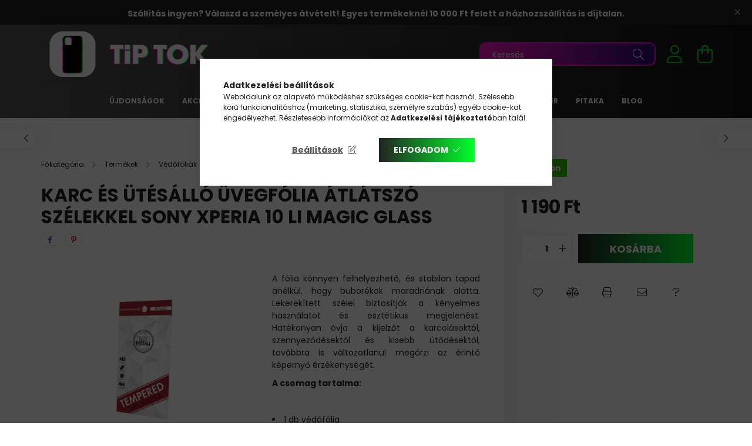

--- FILE ---
content_type: text/html; charset=UTF-8
request_url: https://www.tiptok.hu/spd/PM027421/Karc-es-utesallo-uvegfolia-atlatszo-szelekkel-Sony
body_size: 31335
content:
<!DOCTYPE html>
<html lang="hu">
<head>
    <meta charset="utf-8">
<meta name="description" content="Magic Glass karc- és ütésálló üvegfólia átlátszó szélekkel a Sony Xperia 10 Li modellhez. Megvédi a kijelzőt a karcolásoktól és ütésektől.">
<meta name="robots" content="index, follow">
<meta http-equiv="X-UA-Compatible" content="IE=Edge">
<meta property="og:site_name" content="TipTok.hu" />
<meta property="og:title" content="Sony Xperia 10 Li Üvegfólia MG">
<meta property="og:description" content="Magic Glass karc- és ütésálló üvegfólia átlátszó szélekkel a Sony Xperia 10 Li modellhez. Megvédi a kijelzőt a karcolásoktól és ütésektől.">
<meta property="og:type" content="product">
<meta property="og:url" content="https://www.tiptok.hu/spd/PM027421/Karc-es-utesallo-uvegfolia-atlatszo-szelekkel-Sony">
<meta property="og:image" content="https://www.tiptok.hu/img/45035/PM027421/PM027421.webp">
<meta name="google-site-verification" content="22OYvwHWNwAczpdARx3CiT0WselEaIpnlmuPTu-WY3A">
<meta name="p:domain_verify" content="50078ec94abdd01ece7b8abf4c1b87d2">
<meta name="mobile-web-app-capable" content="yes">
<meta name="apple-mobile-web-app-capable" content="yes">
<meta name="MobileOptimized" content="320">
<meta name="HandheldFriendly" content="true">

<title>Sony Xperia 10 Li Üvegfólia MG</title>


<script>
var service_type="shop";
var shop_url_main="https://www.tiptok.hu";
var actual_lang="hu";
var money_len="0";
var money_thousend=" ";
var money_dec=",";
var shop_id=45035;
var unas_design_url="https:"+"/"+"/"+"www.tiptok.hu"+"/"+"!common_design"+"/"+"base"+"/"+"002102"+"/";
var unas_design_code='002102';
var unas_base_design_code='2100';
var unas_design_ver=4;
var unas_design_subver=4;
var unas_shop_url='https://www.tiptok.hu';
var responsive="yes";
var price_nullcut_disable=1;
var config_plus=new Array();
config_plus['product_tooltip']=1;
config_plus['money_type']='Ft';
config_plus['money_type_display']='Ft';
var lang_text=new Array();

var UNAS = UNAS || {};
UNAS.shop={"base_url":'https://www.tiptok.hu',"domain":'www.tiptok.hu',"username":'tiptok.unas.hu',"id":45035,"lang":'hu',"currency_type":'Ft',"currency_code":'HUF',"currency_rate":'1',"currency_length":0,"base_currency_length":0,"canonical_url":'https://www.tiptok.hu/spd/PM027421/Karc-es-utesallo-uvegfolia-atlatszo-szelekkel-Sony'};
UNAS.design={"code":'002102',"page":'product_details'};
UNAS.api_auth="6d8e12f888eccc380275dcadc62c01d1";
UNAS.customer={"email":'',"id":0,"group_id":0,"without_registration":0};
UNAS.shop["category_id"]="320521";
UNAS.shop["sku"]="PM027421";
UNAS.shop["product_id"]="658059154";
UNAS.shop["only_private_customer_can_purchase"] = false;
 

UNAS.text = {
    "button_overlay_close": `Bezár`,
    "popup_window": `Felugró ablak`,
    "list": `lista`,
    "updating_in_progress": `frissítés folyamatban`,
    "updated": `frissítve`,
    "is_opened": `megnyitva`,
    "is_closed": `bezárva`,
    "deleted": `törölve`,
    "consent_granted": `hozzájárulás megadva`,
    "consent_rejected": `hozzájárulás elutasítva`,
    "field_is_incorrect": `mező hibás`,
    "error_title": `Hiba!`,
    "product_variants": `termék változatok`,
    "product_added_to_cart": `A termék a kosárba került`,
    "product_added_to_cart_with_qty_problem": `A termékből csak [qty_added_to_cart] [qty_unit] került kosárba`,
    "product_removed_from_cart": `A termék törölve a kosárból`,
    "reg_title_name": `Név`,
    "reg_title_company_name": `Cégnév`,
    "number_of_items_in_cart": `Kosárban lévő tételek száma`,
    "cart_is_empty": `A kosár üres`,
    "cart_updated": `A kosár frissült`,
    "mandatory": `Kötelező!`
};


UNAS.text["delete_from_compare"]= `Törlés összehasonlításból`;
UNAS.text["comparison"]= `Összehasonlítás`;

UNAS.text["delete_from_favourites"]= `Törlés a kedvencek közül`;
UNAS.text["add_to_favourites"]= `Kedvencekhez`;








window.lazySizesConfig=window.lazySizesConfig || {};
window.lazySizesConfig.loadMode=1;
window.lazySizesConfig.loadHidden=false;

window.dataLayer = window.dataLayer || [];
function gtag(){dataLayer.push(arguments)};
gtag('js', new Date());
</script>

<script src="https://www.tiptok.hu/!common_packages/jquery/jquery-3.2.1.js?mod_time=1690980617"></script>
<script src="https://www.tiptok.hu/!common_packages/jquery/plugins/migrate/migrate.js?mod_time=1690980618"></script>
<script src="https://www.tiptok.hu/!common_packages/jquery/plugins/tippy/popper-2.4.4.min.js?mod_time=1690980618"></script>
<script src="https://www.tiptok.hu/!common_packages/jquery/plugins/tippy/tippy-bundle.umd.min.js?mod_time=1690980618"></script>
<script src="https://www.tiptok.hu/!common_packages/jquery/plugins/tools/overlay/overlay.js?mod_time=1759904162"></script>
<script src="https://www.tiptok.hu/!common_packages/jquery/plugins/tools/toolbox/toolbox.expose.js?mod_time=1725517055"></script>
<script src="https://www.tiptok.hu/!common_packages/jquery/plugins/lazysizes/lazysizes.min.js?mod_time=1690980618"></script>
<script src="https://www.tiptok.hu/!common_packages/jquery/plugins/lazysizes/plugins/bgset/ls.bgset.min.js?mod_time=1753261540"></script>
<script src="https://www.tiptok.hu/!common_packages/jquery/own/shop_common/exploded/common.js?mod_time=1769410770"></script>
<script src="https://www.tiptok.hu/!common_packages/jquery/own/shop_common/exploded/common_overlay.js?mod_time=1759904162"></script>
<script src="https://www.tiptok.hu/!common_packages/jquery/own/shop_common/exploded/common_shop_popup.js?mod_time=1759904162"></script>
<script src="https://www.tiptok.hu/!common_packages/jquery/own/shop_common/exploded/page_product_details.js?mod_time=1751445028"></script>
<script src="https://www.tiptok.hu/!common_packages/jquery/own/shop_common/exploded/function_favourites.js?mod_time=1725525526"></script>
<script src="https://www.tiptok.hu/!common_packages/jquery/own/shop_common/exploded/function_compare.js?mod_time=1751445028"></script>
<script src="https://www.tiptok.hu/!common_packages/jquery/own/shop_common/exploded/function_recommend.js?mod_time=1751445028"></script>
<script src="https://www.tiptok.hu/!common_packages/jquery/own/shop_common/exploded/function_product_print.js?mod_time=1725525526"></script>
<script src="https://www.tiptok.hu/!common_packages/jquery/plugins/hoverintent/hoverintent.js?mod_time=1690980618"></script>
<script src="https://www.tiptok.hu/!common_packages/jquery/own/shop_tooltip/shop_tooltip.js?mod_time=1759904162"></script>
<script src="https://www.tiptok.hu/!common_packages/jquery/plugins/responsive_menu/responsive_menu-unas.js?mod_time=1690980618"></script>
<script src="https://www.tiptok.hu/!common_design/base/002100/main.js?mod_time=1759904162"></script>
<script src="https://www.tiptok.hu/!common_packages/jquery/plugins/flickity/v3/flickity.pkgd.min.js?mod_time=1759904162"></script>
<script src="https://www.tiptok.hu/!common_packages/jquery/plugins/toastr/toastr.min.js?mod_time=1690980618"></script>
<script src="https://www.tiptok.hu/!common_packages/jquery/plugins/photoswipe/photoswipe.min.js?mod_time=1690980618"></script>
<script src="https://www.tiptok.hu/!common_packages/jquery/plugins/photoswipe/photoswipe-ui-default.min.js?mod_time=1690980618"></script>

<link href="https://www.tiptok.hu/temp/shop_45035_ceb14f42f8171921320011f4c4c21d61.css?mod_time=1769756656" rel="stylesheet" type="text/css">

<link href="https://www.tiptok.hu/spd/PM027421/Karc-es-utesallo-uvegfolia-atlatszo-szelekkel-Sony" rel="canonical">
<link rel="apple-touch-icon" href="https://www.tiptok.hu/shop_ordered/45035/pic/TipTok_72x72.png" sizes="72x72">
<link rel="apple-touch-icon" href="https://www.tiptok.hu/shop_ordered/45035/pic/TipTok_114x114.png" sizes="114x114">
<link rel="apple-touch-icon" href="https://www.tiptok.hu/shop_ordered/45035/pic/TipTok_152x152.png" sizes="152x152">
<link rel="apple-touch-icon" href="https://www.tiptok.hu/shop_ordered/45035/pic/TipTok_167x167.png" sizes="167x167">
<link rel="apple-touch-icon" href="https://www.tiptok.hu/shop_ordered/45035/pic/TipTok_180x180.png" sizes="180x180">
<link id="favicon-16x16" rel="icon" type="image/png" href="https://www.tiptok.hu/shop_ordered/45035/pic/TipTok_16x16.png" sizes="16x16">
<link id="favicon-32x32" rel="icon" type="image/png" href="https://www.tiptok.hu/shop_ordered/45035/pic/TipTok_32x32.png" sizes="32x32">
<script>
        var google_consent=1;
    
        gtag('consent', 'default', {
           'ad_storage': 'granted',
           'ad_user_data': 'granted',
           'ad_personalization': 'granted',
           'analytics_storage': 'granted',
           'functionality_storage': 'granted',
           'personalization_storage': 'granted',
           'security_storage': 'granted'
        });

    
        gtag('consent', 'update', {
           'ad_storage': 'granted',
           'ad_user_data': 'granted',
           'ad_personalization': 'granted',
           'analytics_storage': 'granted',
           'functionality_storage': 'granted',
           'personalization_storage': 'granted',
           'security_storage': 'granted'
        });

        </script>
    <script async src="https://www.googletagmanager.com/gtag/js?id=G-MRSPQVD2KH"></script>    <script>
    gtag('config', 'G-MRSPQVD2KH');

        </script>
        <script>
    var google_analytics=1;

                gtag('event', 'view_item', {
              "currency": "HUF",
              "value": '1190',
              "items": [
                  {
                      "item_id": "PM027421",
                      "item_name": "Karc és ütésálló üvegfólia átlátszó szélekkel Sony Xperia 10 Li Magic Glass",
                      "item_category": "Termékek/Védőfóliák/Sony fólia/Sony Xperia 10 II fólia",
                      "price": '1190'
                  }
              ],
              'non_interaction': true
            });
               </script>
           <script>
        gtag('config', 'AW-11404938138',{'allow_enhanced_conversions':true});
                </script>
                <script>
                       gtag('config', 'AW-17700767900');
                </script>
            <script>
        var google_ads=1;

                gtag('event','remarketing', {
            'ecomm_pagetype': 'product',
            'ecomm_prodid': ["PM027421"],
            'ecomm_totalvalue': 1190        });
            </script>
    
    <script>
    var facebook_pixel=1;
    /* <![CDATA[ */
        !function(f,b,e,v,n,t,s){if(f.fbq)return;n=f.fbq=function(){n.callMethod?
            n.callMethod.apply(n,arguments):n.queue.push(arguments)};if(!f._fbq)f._fbq=n;
            n.push=n;n.loaded=!0;n.version='2.0';n.queue=[];t=b.createElement(e);t.async=!0;
            t.src=v;s=b.getElementsByTagName(e)[0];s.parentNode.insertBefore(t,s)}(window,
                document,'script','//connect.facebook.net/en_US/fbevents.js');

        fbq('init', '1070606457433375');
                fbq('track', 'PageView', {}, {eventID:'PageView.aXxdPOsVhxp40-umLNkqpgAAAEU'});
        
        fbq('track', 'ViewContent', {
            content_name: 'Karc és ütésálló üvegfólia átlátszó szélekkel Sony Xperia 10 Li Magic Glass',
            content_category: 'Termékek > Védőfóliák > Sony fólia > Sony Xperia 10 II fólia',
            content_ids: ['PM027421'],
            contents: [{'id': 'PM027421', 'quantity': '1'}],
            content_type: 'product',
            value: 1190,
            currency: 'HUF'
        }, {eventID:'ViewContent.aXxdPOsVhxp40-umLNkqpgAAAEU'});

        
        $(document).ready(function() {
            $(document).on("addToCart", function(event, product_array){
                facebook_event('AddToCart',{
					content_name: product_array.name,
					content_category: product_array.category,
					content_ids: [product_array.sku],
					contents: [{'id': product_array.sku, 'quantity': product_array.qty}],
					content_type: 'product',
					value: product_array.price,
					currency: 'HUF'
				}, {eventID:'AddToCart.' + product_array.event_id});
            });

            $(document).on("addToFavourites", function(event, product_array){
                facebook_event('AddToWishlist', {
                    content_ids: [product_array.sku],
                    content_type: 'product'
                }, {eventID:'AddToFavourites.' + product_array.event_id});
            });
        });

    /* ]]> */
    </script>
    <!-- Pinterest Pixel alapkód -->
    <script>
        !function(e){if(!window.pintrk){window.pintrk=function(){window.pintrk.queue.push(
            Array.prototype.slice.call(arguments)
        )};
        var n=window.pintrk;n.queue=[],n.version="3.0";
        var t=document.createElement("script");t.async=!0,t.src=e;
        var r=document.getElementsByTagName("script")[0];r.parentNode.insertBefore(t,r)}}("https://s.pinimg.com/ct/core.js");
        pintrk('load', '2613095653859');
        pintrk('page');
    </script>
    <!-- Pinterest Pixel alapkód vége -->

    <!-- Pinterest PageVisit-->
    <script>
        pintrk('track', 'pagevisit', {
            promo_code: ''
        });
    </script>
    <!-- Pinterest PageVisit vége-->

    
    
    <!-- Pinterest AddToCart-->
    <script>
        $(document).on('addToCart', function (event, product) {
            let temp_product = product;

            pintrk('track', 'AddToCart',
                {
                    value: product.price,
                    order_quantity: product.qty,
                    currency: "HUF"
                }
            );
        });
    </script>
    <!-- Pinterest AddToCart vége-->

    
    

	<!-- Hotjar Tracking Code-->
	<script>
		(function(h,o,t,j,a,r){
			h.hj=h.hj||function(){(h.hj.q=h.hj.q||[]).push(arguments)};
			h._hjSettings={hjid:3735025,hjsv:6};
			a=o.getElementsByTagName('head')[0];
			r=o.createElement('script');r.async=1;
			r.src=t+h._hjSettings.hjid+j+h._hjSettings.hjsv;
			a.appendChild(r);
		})(window,document,'//static.hotjar.com/c/hotjar-','.js?sv=');
	</script>


<script
src="https://onsite.optimonk.com/script.js?account=195590"
async></script>



    <meta content="width=device-width, initial-scale=1.0" name="viewport" />
    <link rel="preconnect" href="https://fonts.gstatic.com">
    <link rel="preload" href="https://fonts.googleapis.com/css2?family=Poppins:wght@400;700&display=swap" as="style" />
    <link rel="stylesheet" href="https://fonts.googleapis.com/css2?family=Poppins:wght@400;700&display=swap" media="print" onload="this.media='all'">
    <noscript>
        <link rel="stylesheet" href="https://fonts.googleapis.com/css2?family=Poppins:wght@400;700&display=swap" />
    </noscript>
    
    
    
    
    

    
    
    
            
        
        
        
        
        
    
    
</head>




<body class='design_ver4 design_subver1 design_subver2 design_subver3 design_subver4' id="ud_shop_artdet">
<div id="image_to_cart" style="display:none; position:absolute; z-index:100000;"></div>
<div class="overlay_common overlay_warning" id="overlay_cart_add"></div>
<script>$(document).ready(function(){ overlay_init("cart_add",{"onBeforeLoad":false}); });</script>
<div id="overlay_login_outer"></div>	
	<script>
	$(document).ready(function(){
	    var login_redir_init="";

		$("#overlay_login_outer").overlay({
			onBeforeLoad: function() {
                var login_redir_temp=login_redir_init;
                if (login_redir_act!="") {
                    login_redir_temp=login_redir_act;
                    login_redir_act="";
                }

									$.ajax({
						type: "GET",
						async: true,
						url: "https://www.tiptok.hu/shop_ajax/ajax_popup_login.php",
						data: {
							shop_id:"45035",
							lang_master:"hu",
                            login_redir:login_redir_temp,
							explicit:"ok",
							get_ajax:"1"
						},
						success: function(data){
							$("#overlay_login_outer").html(data);
							if (unas_design_ver >= 5) $("#overlay_login_outer").modal('show');
							$('#overlay_login1 input[name=shop_pass_login]').keypress(function(e) {
								var code = e.keyCode ? e.keyCode : e.which;
								if(code.toString() == 13) {		
									document.form_login_overlay.submit();		
								}	
							});	
						}
					});
								},
			top: 50,
			mask: {
	color: "#000000",
	loadSpeed: 200,
	maskId: "exposeMaskOverlay",
	opacity: 0.7
},
			closeOnClick: (config_plus['overlay_close_on_click_forced'] === 1),
			onClose: function(event, overlayIndex) {
				$("#login_redir").val("");
			},
			load: false
		});
		
			});
	function overlay_login() {
		$(document).ready(function(){
			$("#overlay_login_outer").overlay().load();
		});
	}
	function overlay_login_remind() {
        if (unas_design_ver >= 5) {
            $("#overlay_remind").overlay().load();
        } else {
            $(document).ready(function () {
                $("#overlay_login_outer").overlay().close();
                setTimeout('$("#overlay_remind").overlay().load();', 250);
            });
        }
	}

    var login_redir_act="";
    function overlay_login_redir(redir) {
        login_redir_act=redir;
        $("#overlay_login_outer").overlay().load();
    }
	</script>  
	<div class="overlay_common overlay_info" id="overlay_remind"></div>
<script>$(document).ready(function(){ overlay_init("remind",[]); });</script>

	<script>
    	function overlay_login_error_remind() {
		$(document).ready(function(){
			load_login=0;
			$("#overlay_error").overlay().close();
			setTimeout('$("#overlay_remind").overlay().load();', 250);	
		});
	}
	</script>  
	<div class="overlay_common overlay_info" id="overlay_newsletter"></div>
<script>$(document).ready(function(){ overlay_init("newsletter",[]); });</script>

<script>
function overlay_newsletter() {
    $(document).ready(function(){
        $("#overlay_newsletter").overlay().load();
    });
}
</script>
<div class="overlay_common overlay_error" id="overlay_script"></div>
<script>$(document).ready(function(){ overlay_init("script",[]); });</script>
<style> .grecaptcha-badge { display: none !important; } </style>     <script>
    $(document).ready(function() {
        $.ajax({
            type: "GET",
            url: "https://www.tiptok.hu/shop_ajax/ajax_stat.php",
            data: {master_shop_id:"45035",get_ajax:"1"}
        });
    });
    </script>
    

<div id="container" class="no-slideshow  page_shop_artdet_PM027421  js-ajax-filter-box-checking filter-not-exists">
            <header class="header position-relative">
                        <div class="js-element nanobar js-nanobar" data-element-name="header_text_section_1">
            <div class="header_text_section_1 nanobar__inner text-center">
                                    <h3 style="text-align: center;"><span style="font-size: 14px;"><strong data-start="122" data-end="239">Szállítás ingyen? Válaszd a személyes átvételt! Egyes termékeknél 10 000 Ft felett a házhozszállítás is díjtalan.</strong></span></h3>
                                <button type="button" class="btn nanobar__btn-close" onclick="closeNanobar(this,'header_text_section_1_hide','session');" aria-label="Bezár" title="Bezár">
                    <span class="icon--close"></span>
                </button>
            </div>
        </div>
    
            <div class="header-inner">
                <div class="header-container container">
                    <div class="row gutters-5 flex-nowrap justify-content-center align-items-center">
                            <div id="header_logo_img" class="js-element logo col-auto flex-shrink-1 order-2 order-xl-1" data-element-name="header_logo">
        <div class="header_logo-img-container">
            <div class="header_logo-img-wrapper">
                                                            <a href="https://www.tiptok.hu/">                        <picture>
                                                                                    <img                                  width="300" height="80"
                                                                  src="https://www.tiptok.hu/!common_design/custom/tiptok.unas.hu/element/layout_hu_header_logo-300x80_1_default.png?time=1689166486"
                                 srcset="https://www.tiptok.hu/!common_design/custom/tiptok.unas.hu/element/layout_hu_header_logo-300x80_1_default.png?time=1689166486 1x, https://www.tiptok.hu/!common_design/custom/tiptok.unas.hu/element/layout_hu_header_logo-300x80_1_default_retina.png?time=1689166486 2x"
                                 alt="TipTok.hu"/>
                        </picture>
                        </a>                                                </div>
        </div>
    </div>


                        <div class="header__left col-auto col-xl order-1 order-xl-2">
                            <div class="d-flex align-items-center justify-content-center">
                                <button type="button" class="hamburger__btn js-hamburger-btn dropdown--btn d-xl-none" id="hamburger__btn" aria-label="hamburger button" data-btn-for=".hamburger__dropdown">
                                    <span class="hamburger__btn-icon icon--hamburger"></span>
                                </button>
                                
                            </div>
                        </div>

                        <div class="header__right col col-xl-auto order-3 py-3 py-lg-5">
                            <div class="d-flex align-items-center justify-content-end">
                                
                                
                                <div class="search-open-btn d-block d-lg-none icon--search text-center" onclick="toggleSearch();"></div>
                                <div class="search__container">
                                    <div class="search-box position-relative ml-auto container px-0 browser-is-chrome" id="box_search_content">
    <form name="form_include_search" id="form_include_search" action="https://www.tiptok.hu/shop_search.php" method="get">
        <div class="box-search-group mb-0">
            <input data-stay-visible-breakpoint="992" name="search" id="box_search_input" value=""
                   aria-label="Keresés" pattern=".{3,100}" title="Hosszabb kereső kifejezést írjon be!" placeholder="Keresés"
                   type="text" maxlength="100" class="ac_input form-control js-search-input" autocomplete="off" required            >
            <div class="search-box__search-btn-outer input-group-append" title="Keresés">
                <button class="search-btn" aria-label="Keresés">
                    <span class="search-btn-icon icon--search"></span>
                </button>
            </div>
            <div class="search__loading">
                <div class="loading-spinner--small"></div>
            </div>
        </div>
        <div class="search-box__mask"></div>
    </form>
    <div class="ac_results"></div>
</div>
<script>
    $(document).ready(function(){
        $(document).on('smartSearchInputLoseFocus', function(){
            if ($('.js-search-smart-autocomplete').length>0) {
                setTimeout(function(){
                    let height = $(window).height() - ($('.js-search-smart-autocomplete').offset().top - $(window).scrollTop()) - 20;
                    $('.search-smart-autocomplete').css('max-height', height + 'px');
                }, 300);
            }
        });
    });
</script>



                                </div>
                                <div class="profil__container">
                                                <div class="profile">
            <button type="button" class="profile__btn js-profile-btn dropdown--btn" id="profile__btn" data-orders="https://www.tiptok.hu/shop_order_track.php" aria-label="profile button" data-btn-for=".profile__dropdown">
                <span class="profile__btn-icon icon--head"></span>
            </button>
        </div>
    
                                </div>
                                <div class="cart-box__container pr-3 pr-xl-0">
                                    <button class="cart-box__btn dropdown--btn" aria-label="cart button" type="button" data-btn-for=".cart-box__dropdown">
                                        <span class="cart-box__btn-icon icon--cart">
                                                <span id='box_cart_content' class='cart-box'>            </span>
                                        </span>
                                    </button>
                                </div>
                            </div>
                        </div>
                    </div>
                </div>
            </div>
                            <div class="header-menus d-none d-xl-block">
                    <div class="container text-center position-relative">
                        <ul class="main-menus d-none d-lg-flex justify-content-center text-left js-main-menus-content cat-menus level-0 plus-menus level-0" data-level="0">
                                <li class='cat-menu  is-spec-item js-cat-menu-new' data-id="new">

        <span class="cat-menu__name font-weight-bold">
                            <a class='cat-menu__link font-weight-bold' href='https://www.tiptok.hu/ujdonsagok' >
                            Újdonságok            </a>
        </span>

            </li>
    <li class='cat-menu  is-spec-item js-cat-menu-akcio' data-id="akcio">

        <span class="cat-menu__name font-weight-bold">
                            <a class='cat-menu__link font-weight-bold' href='https://www.tiptok.hu/akciok' >
                            Akciók            </a>
        </span>

            </li>
    <li class='cat-menu  has-child js-cat-menu-818002' data-id="818002">

        <span class="cat-menu__name font-weight-bold">
                            <a class='cat-menu__link font-weight-bold' href='https://www.tiptok.hu/Termekek' >
                            Termékek            </a>
        </span>

        			    <div class="cat-menu__sublist js-sublist level-1 ">
        <div class="sublist-inner js-sublist-inner ps__child--consume">
            <div class="cat-menu__sublist-inner d-flex">
                <div class="flex-grow-1">
                    <ul class="cat-menus level-1 row" data-level="cat-level-1">
                                                    <li class="col-2 mb-5 cat-menu has-child js-cat-menu-802730" data-id="802730">
                                <span class="cat-menu__name text-uppercase font-weight-bold" >
                                    <a class="cat-menu__link" href="https://www.tiptok.hu/Tokok" >
                                    Tokok
                                                                            </a>
                                </span>
                                                                        <div class="cat-menu__list level-2">
        <ul class="cat-menus level-2" data-level="cat-level-2">
                            <li class="cat-menu js-cat-menu-360112" data-id="360112">
                    <span class="cat-menu__name" >
                        <a class="cat-menu__link" href="https://www.tiptok.hu/Apple-tok" >                        Apple tok
                                                    </a>                    </span>
                                    </li>
                            <li class="cat-menu js-cat-menu-489778" data-id="489778">
                    <span class="cat-menu__name" >
                        <a class="cat-menu__link" href="https://www.tiptok.hu/Samsung-tok" >                        Samsung tok
                                                    </a>                    </span>
                                    </li>
                            <li class="cat-menu js-cat-menu-600299" data-id="600299">
                    <span class="cat-menu__name" >
                        <a class="cat-menu__link" href="https://www.tiptok.hu/Xiaomi-tok" >                        Xiaomi tok
                                                    </a>                    </span>
                                    </li>
                            <li class="cat-menu js-cat-menu-250470" data-id="250470">
                    <span class="cat-menu__name" >
                        <a class="cat-menu__link" href="https://www.tiptok.hu/Huawei-tok" >                        Huawei tok
                                                    </a>                    </span>
                                    </li>
                            <li class="cat-menu js-cat-menu-431795" data-id="431795">
                    <span class="cat-menu__name" >
                        <a class="cat-menu__link" href="https://www.tiptok.hu/LG-tok" >                        LG tok
                                                    </a>                    </span>
                                    </li>
                            <li class="cat-menu js-cat-menu-129120" data-id="129120">
                    <span class="cat-menu__name" >
                        <a class="cat-menu__link" href="https://www.tiptok.hu/Nokia-tok" >                        Nokia tok
                                                    </a>                    </span>
                                    </li>
                            <li class="cat-menu js-cat-menu-375875" data-id="375875">
                    <span class="cat-menu__name" >
                        <a class="cat-menu__link" href="https://www.tiptok.hu/Sony-tok" >                        Sony tok
                                                    </a>                    </span>
                                    </li>
                                        <li class="cat-menu">
                    <a class="cat-menu__link cat-menu__all-cat font-s icon--a-chevron-right" href="https://www.tiptok.hu/Tokok">További kategóriák</a>
                </li>
                    </ul>
    </div>


                                                            </li>
                                                    <li class="col-2 mb-5 cat-menu has-child js-cat-menu-747010" data-id="747010">
                                <span class="cat-menu__name text-uppercase font-weight-bold" >
                                    <a class="cat-menu__link" href="https://www.tiptok.hu/Vedofoliak" >
                                    Védőfóliák
                                                                            </a>
                                </span>
                                                                        <div class="cat-menu__list level-2">
        <ul class="cat-menus level-2" data-level="cat-level-2">
                            <li class="cat-menu js-cat-menu-127988" data-id="127988">
                    <span class="cat-menu__name" >
                        <a class="cat-menu__link" href="https://www.tiptok.hu/Apple-folia" >                        Apple fólia
                                                    </a>                    </span>
                                    </li>
                            <li class="cat-menu js-cat-menu-874043" data-id="874043">
                    <span class="cat-menu__name" >
                        <a class="cat-menu__link" href="https://www.tiptok.hu/Samsung-folia" >                        Samsung fólia
                                                    </a>                    </span>
                                    </li>
                            <li class="cat-menu js-cat-menu-842808" data-id="842808">
                    <span class="cat-menu__name" >
                        <a class="cat-menu__link" href="https://www.tiptok.hu/Xiaomi-folia" >                        Xiaomi fólia
                                                    </a>                    </span>
                                    </li>
                            <li class="cat-menu js-cat-menu-307007" data-id="307007">
                    <span class="cat-menu__name" >
                        <a class="cat-menu__link" href="https://www.tiptok.hu/Huawei-folia" >                        Huawei fólia
                                                    </a>                    </span>
                                    </li>
                            <li class="cat-menu js-cat-menu-916075" data-id="916075">
                    <span class="cat-menu__name" >
                        <a class="cat-menu__link" href="https://www.tiptok.hu/Watch-folia" >                        Watch fólia
                                                    </a>                    </span>
                                    </li>
                            <li class="cat-menu js-cat-menu-966628" data-id="966628">
                    <span class="cat-menu__name" >
                        <a class="cat-menu__link" href="https://www.tiptok.hu/Oneplus-folia" >                        Oneplus fólia
                                                    </a>                    </span>
                                    </li>
                            <li class="cat-menu js-cat-menu-720222" data-id="720222">
                    <span class="cat-menu__name" >
                        <a class="cat-menu__link" href="https://www.tiptok.hu/Sony-folia" >                        Sony fólia
                                                    </a>                    </span>
                                    </li>
                                        <li class="cat-menu">
                    <a class="cat-menu__link cat-menu__all-cat font-s icon--a-chevron-right" href="https://www.tiptok.hu/Vedofoliak">További kategóriák</a>
                </li>
                    </ul>
    </div>


                                                            </li>
                                                    <li class="col-2 mb-5 cat-menu has-child js-cat-menu-737971" data-id="737971">
                                <span class="cat-menu__name text-uppercase font-weight-bold" >
                                    <a class="cat-menu__link" href="https://www.tiptok.hu/Toltok-tartok" >
                                    Töltők, tartók
                                                                            </a>
                                </span>
                                                                        <div class="cat-menu__list level-2">
        <ul class="cat-menus level-2" data-level="cat-level-2">
                            <li class="cat-menu js-cat-menu-779026" data-id="779026">
                    <span class="cat-menu__name" >
                        <a class="cat-menu__link" href="https://www.tiptok.hu/Asztali-tartok" >                        Asztali tartók
                                                    </a>                    </span>
                                    </li>
                            <li class="cat-menu js-cat-menu-553813" data-id="553813">
                    <span class="cat-menu__name" >
                        <a class="cat-menu__link" href="https://www.tiptok.hu/Autos-telefontartok" >                        Autós telefontartók
                                                    </a>                    </span>
                                    </li>
                            <li class="cat-menu js-cat-menu-279071" data-id="279071">
                    <span class="cat-menu__name" >
                        <a class="cat-menu__link" href="https://www.tiptok.hu/Autos-toltok" >                        Autós töltők
                                                    </a>                    </span>
                                    </li>
                            <li class="cat-menu js-cat-menu-631711" data-id="631711">
                    <span class="cat-menu__name" >
                        <a class="cat-menu__link" href="https://www.tiptok.hu/Halozati-toltok" >                        Hálózati töltők
                                                    </a>                    </span>
                                    </li>
                            <li class="cat-menu js-cat-menu-103624" data-id="103624">
                    <span class="cat-menu__name" >
                        <a class="cat-menu__link" href="https://www.tiptok.hu/Kerekparos-es-motoros-telefontartok" >                        Kerékpáros és motoros telefontartók
                                                    </a>                    </span>
                                    </li>
                            <li class="cat-menu js-cat-menu-276006" data-id="276006">
                    <span class="cat-menu__name" >
                        <a class="cat-menu__link" href="https://www.tiptok.hu/Vezetek-nelkuli-toltok" >                        Vezeték nélküli töltők
                                                    </a>                    </span>
                                    </li>
                                </ul>
    </div>


                                                            </li>
                                                    <li class="col-2 mb-5 cat-menu has-child js-cat-menu-305853" data-id="305853">
                                <span class="cat-menu__name text-uppercase font-weight-bold" >
                                    <a class="cat-menu__link" href="https://www.tiptok.hu/Kabelek-adapterek" >
                                    Kábelek, adapterek
                                                                            </a>
                                </span>
                                                                        <div class="cat-menu__list level-2">
        <ul class="cat-menus level-2" data-level="cat-level-2">
                            <li class="cat-menu js-cat-menu-682869" data-id="682869">
                    <span class="cat-menu__name" >
                        <a class="cat-menu__link" href="https://www.tiptok.hu/Adapterek-atalakitok" >                        Adapterek, átalakítók
                                                    </a>                    </span>
                                    </li>
                            <li class="cat-menu js-cat-menu-378879" data-id="378879">
                    <span class="cat-menu__name" >
                        <a class="cat-menu__link" href="https://www.tiptok.hu/Apple-kabelek-adapterek" >                        Apple kábelek, adapterek
                                                    </a>                    </span>
                                    </li>
                            <li class="cat-menu js-cat-menu-887473" data-id="887473">
                    <span class="cat-menu__name" >
                        <a class="cat-menu__link" href="https://www.tiptok.hu/Audio-kabelek-adapterek" >                        Audió kábelek adapterek
                                                    </a>                    </span>
                                    </li>
                            <li class="cat-menu js-cat-menu-850183" data-id="850183">
                    <span class="cat-menu__name" >
                        <a class="cat-menu__link" href="https://www.tiptok.hu/Halozati-kabelek" >                        Hálózati kábelek
                                                    </a>                    </span>
                                    </li>
                            <li class="cat-menu js-cat-menu-261341" data-id="261341">
                    <span class="cat-menu__name" >
                        <a class="cat-menu__link" href="https://www.tiptok.hu/Micro-USB-kabelek" >                        Micro-USB kábelek
                                                    </a>                    </span>
                                    </li>
                            <li class="cat-menu js-cat-menu-280706" data-id="280706">
                    <span class="cat-menu__name" >
                        <a class="cat-menu__link" href="https://www.tiptok.hu/Type-C-kabelek" >                        Type-C kábelek
                                                    </a>                    </span>
                                    </li>
                            <li class="cat-menu js-cat-menu-781493" data-id="781493">
                    <span class="cat-menu__name" >
                        <a class="cat-menu__link" href="https://www.tiptok.hu/Video-kabelek-adapterek" >                        Videó kábelek adapterek
                                                    </a>                    </span>
                                    </li>
                                </ul>
    </div>


                                                            </li>
                                                    <li class="col-2 mb-5 cat-menu has-child js-cat-menu-495866" data-id="495866">
                                <span class="cat-menu__name text-uppercase font-weight-bold" >
                                    <a class="cat-menu__link" href="https://www.tiptok.hu/Audio-kiegeszitok" >
                                    Audió kiegészítők
                                                                            </a>
                                </span>
                                                                        <div class="cat-menu__list level-2">
        <ul class="cat-menus level-2" data-level="cat-level-2">
                            <li class="cat-menu js-cat-menu-197389" data-id="197389">
                    <span class="cat-menu__name" >
                        <a class="cat-menu__link" href="https://www.tiptok.hu/fulhallgatok" >                        Fülhallgatók
                                                    </a>                    </span>
                                    </li>
                            <li class="cat-menu js-cat-menu-849086" data-id="849086">
                    <span class="cat-menu__name" >
                        <a class="cat-menu__link" href="https://www.tiptok.hu/fejhallgatok" >                        Fejhallgatók
                                                    </a>                    </span>
                                    </li>
                            <li class="cat-menu js-cat-menu-778421" data-id="778421">
                    <span class="cat-menu__name" >
                        <a class="cat-menu__link" href="https://www.tiptok.hu/Hangszorok" >                        Hangszórók
                                                    </a>                    </span>
                                    </li>
                            <li class="cat-menu js-cat-menu-124239" data-id="124239">
                    <span class="cat-menu__name" >
                        <a class="cat-menu__link" href="https://www.tiptok.hu/Mikrofon" >                        Mikrofonok
                                                    </a>                    </span>
                                    </li>
                                </ul>
    </div>


                                                            </li>
                                                    <li class="col-2 mb-5 cat-menu has-child js-cat-menu-807891" data-id="807891">
                                <span class="cat-menu__name text-uppercase font-weight-bold" >
                                    <a class="cat-menu__link" href="https://www.tiptok.hu/Powerbankok-kulso-akkumulatorok" >
                                    Powerbankok, külső akkumulátorok
                                                                            </a>
                                </span>
                                                                        <div class="cat-menu__list level-2">
        <ul class="cat-menus level-2" data-level="cat-level-2">
                            <li class="cat-menu js-cat-menu-766935" data-id="766935">
                    <span class="cat-menu__name" >
                        <a class="cat-menu__link" href="https://www.tiptok.hu/Powerbank-50-000-mAh-felett" >                        Powerbank 50 000 mAh felett
                                                    </a>                    </span>
                                    </li>
                            <li class="cat-menu js-cat-menu-955349" data-id="955349">
                    <span class="cat-menu__name" >
                        <a class="cat-menu__link" href="https://www.tiptok.hu/Powerbank-40-000-mAh" >                        Powerbank 40 000 mAh
                                                    </a>                    </span>
                                    </li>
                            <li class="cat-menu js-cat-menu-947038" data-id="947038">
                    <span class="cat-menu__name" >
                        <a class="cat-menu__link" href="https://www.tiptok.hu/Powerbank-30-000-mAh" >                        Powerbank 30 000 mAh
                                                    </a>                    </span>
                                    </li>
                            <li class="cat-menu js-cat-menu-379922" data-id="379922">
                    <span class="cat-menu__name" >
                        <a class="cat-menu__link" href="https://www.tiptok.hu/Powerbank-20-000-mAh" >                        Powerbank 20 000 mAh
                                                    </a>                    </span>
                                    </li>
                            <li class="cat-menu js-cat-menu-155587" data-id="155587">
                    <span class="cat-menu__name" >
                        <a class="cat-menu__link" href="https://www.tiptok.hu/Powerbank-10-000-mAh" >                        Powerbank 10 000 mAh
                                                    </a>                    </span>
                                    </li>
                            <li class="cat-menu js-cat-menu-440032" data-id="440032">
                    <span class="cat-menu__name" >
                        <a class="cat-menu__link" href="https://www.tiptok.hu/Powerbank-5000-10000-mAh-kozott" >                        Powerbank 5000-10000 mAh között
                                                    </a>                    </span>
                                    </li>
                            <li class="cat-menu js-cat-menu-696951" data-id="696951">
                    <span class="cat-menu__name" >
                        <a class="cat-menu__link" href="https://www.tiptok.hu/Powerbank-5000-mAh-alatt" >                        Powerbank 5000 mAh alatt
                                                    </a>                    </span>
                                    </li>
                                </ul>
    </div>


                                                            </li>
                                                    <li class="col-2 mb-5 cat-menu has-child js-cat-menu-693873" data-id="693873">
                                <span class="cat-menu__name text-uppercase font-weight-bold" >
                                    <a class="cat-menu__link" href="https://www.tiptok.hu/Ora-kiegeszitok" >
                                    Óra kiegészítők
                                                                            </a>
                                </span>
                                                                        <div class="cat-menu__list level-2">
        <ul class="cat-menus level-2" data-level="cat-level-2">
                            <li class="cat-menu js-cat-menu-617600" data-id="617600">
                    <span class="cat-menu__name" >
                        <a class="cat-menu__link" href="https://www.tiptok.hu/spl/617600/Oraszijak" >                        Óraszíjak
                                                    </a>                    </span>
                                    </li>
                            <li class="cat-menu js-cat-menu-777290" data-id="777290">
                    <span class="cat-menu__name" >
                        <a class="cat-menu__link" href="https://www.tiptok.hu/Oratokok" >                        Óratokok
                                                    </a>                    </span>
                                    </li>
                            <li class="cat-menu js-cat-menu-800191" data-id="800191">
                    <span class="cat-menu__name" >
                        <a class="cat-menu__link" href="https://www.tiptok.hu/Orafoliak" >                        Órafóliák
                                                    </a>                    </span>
                                    </li>
                                </ul>
    </div>


                                                            </li>
                                                    <li class="col-2 mb-5 cat-menu has-child js-cat-menu-985762" data-id="985762">
                                <span class="cat-menu__name text-uppercase font-weight-bold" >
                                    <a class="cat-menu__link" href="https://www.tiptok.hu/termekek-egyeb-tartozekok" >
                                    Egyéb tartozékok
                                                                            </a>
                                </span>
                                                                        <div class="cat-menu__list level-2">
        <ul class="cat-menus level-2" data-level="cat-level-2">
                            <li class="cat-menu js-cat-menu-241169" data-id="241169">
                    <span class="cat-menu__name" >
                        <a class="cat-menu__link" href="https://www.tiptok.hu/LED-Dekoracio" >                        LED Dekoráció
                                                    </a>                    </span>
                                    </li>
                            <li class="cat-menu js-cat-menu-899575" data-id="899575">
                    <span class="cat-menu__name" >
                        <a class="cat-menu__link" href="https://www.tiptok.hu/Hajszarito-hajvasalo-hajformazo" >                        Hajszárítók, hajvasalók, hajformázók
                                                    </a>                    </span>
                                    </li>
                            <li class="cat-menu js-cat-menu-107573" data-id="107573">
                    <span class="cat-menu__name" >
                        <a class="cat-menu__link" href="https://www.tiptok.hu/Hajvago-elektromos-borotva" >                        Hajvágók, elektromos borotvák
                                                    </a>                    </span>
                                    </li>
                            <li class="cat-menu js-cat-menu-314503" data-id="314503">
                    <span class="cat-menu__name" >
                        <a class="cat-menu__link" href="https://www.tiptok.hu/tablet-laptop-taska" >                        Tablet és laptoptáskák
                                                    </a>                    </span>
                                    </li>
                            <li class="cat-menu js-cat-menu-717690" data-id="717690">
                    <span class="cat-menu__name" >
                        <a class="cat-menu__link" href="https://www.tiptok.hu/erinto-toll" >                        Érintő toll
                                                    </a>                    </span>
                                    </li>
                            <li class="cat-menu js-cat-menu-258288" data-id="258288">
                    <span class="cat-menu__name" >
                        <a class="cat-menu__link" href="https://www.tiptok.hu/eger" >                        Egér
                                                    </a>                    </span>
                                    </li>
                            <li class="cat-menu js-cat-menu-882688" data-id="882688">
                    <span class="cat-menu__name" >
                        <a class="cat-menu__link" href="https://www.tiptok.hu/Kerekparos-kiegeszitok" >                        Kerékpáros kiegészítők
                                                    </a>                    </span>
                                    </li>
                                        <li class="cat-menu">
                    <a class="cat-menu__link cat-menu__all-cat font-s icon--a-chevron-right" href="https://www.tiptok.hu/termekek-egyeb-tartozekok">További kategóriák</a>
                </li>
                    </ul>
    </div>


                                                            </li>
                                                    <li class="col-2 mb-5 cat-menu js-cat-menu-808593" data-id="808593">
                                <span class="cat-menu__name text-uppercase font-weight-bold" >
                                    <a class="cat-menu__link" href="https://www.tiptok.hu/MagSafe-termekek" >
                                    MagSafe termékek
                                                                            </a>
                                </span>
                                                            </li>
                                                    <li class="col-2 mb-5 cat-menu js-cat-menu-254686" data-id="254686">
                                <span class="cat-menu__name text-uppercase font-weight-bold" >
                                    <a class="cat-menu__link" href="https://www.tiptok.hu/OUTLET" >
                                    OUTLET
                                                                            </a>
                                </span>
                                                            </li>
                                            </ul>
                </div>
                            </div>
        </div>
    </div>


            </li>
    <li class='cat-menu  has-child js-cat-menu-941458' data-id="941458">

        <span class="cat-menu__name font-weight-bold">
                            <a class='cat-menu__link font-weight-bold' href='https://www.tiptok.hu/Apple' >
                            Apple            </a>
        </span>

        			    <div class="cat-menu__sublist js-sublist level-1 ">
        <div class="sublist-inner js-sublist-inner ps__child--consume">
            <div class="cat-menu__sublist-inner d-flex">
                <div class="flex-grow-1">
                    <ul class="cat-menus level-1 row" data-level="cat-level-1">
                                                    <li class="col-2 mb-5 cat-menu has-child js-cat-menu-829435" data-id="829435">
                                <span class="cat-menu__name text-uppercase font-weight-bold" >
                                    <a class="cat-menu__link" href="https://www.tiptok.hu/iPhone" >
                                    iPhone
                                                                            </a>
                                </span>
                                                                        <div class="cat-menu__list level-2">
        <ul class="cat-menus level-2" data-level="cat-level-2">
                            <li class="cat-menu js-cat-menu-950000" data-id="950000">
                    <span class="cat-menu__name" >
                        <a class="cat-menu__link" href="https://www.tiptok.hu/Apple-iPhone-17-Pro-Max" >                        Apple iPhone 17 Pro Max
                                                    </a>                    </span>
                                    </li>
                            <li class="cat-menu js-cat-menu-758215" data-id="758215">
                    <span class="cat-menu__name" >
                        <a class="cat-menu__link" href="https://www.tiptok.hu/Apple-iPhone-17-Pro-tartozekok" >                        Apple iPhone 17 Pro
                                                    </a>                    </span>
                                    </li>
                            <li class="cat-menu js-cat-menu-632314" data-id="632314">
                    <span class="cat-menu__name" >
                        <a class="cat-menu__link" href="https://www.tiptok.hu/Apple-iPhone-17-Air-tartozekok" >                        Apple iPhone 17 Air
                                                    </a>                    </span>
                                    </li>
                            <li class="cat-menu js-cat-menu-173079" data-id="173079">
                    <span class="cat-menu__name" >
                        <a class="cat-menu__link" href="https://www.tiptok.hu/Apple-iPhone-17-tartozekok" >                        Apple iPhone 17
                                                    </a>                    </span>
                                    </li>
                            <li class="cat-menu js-cat-menu-226195" data-id="226195">
                    <span class="cat-menu__name" >
                        <a class="cat-menu__link" href="https://www.tiptok.hu/Apple-iPhone-16E" >                        Apple iPhone 16E
                                                    </a>                    </span>
                                    </li>
                            <li class="cat-menu js-cat-menu-628219" data-id="628219">
                    <span class="cat-menu__name" >
                        <a class="cat-menu__link" href="https://www.tiptok.hu/Apple-iPhone-16-Pro-Max" >                        Apple iPhone 16 Pro Max
                                                    </a>                    </span>
                                    </li>
                            <li class="cat-menu js-cat-menu-664237" data-id="664237">
                    <span class="cat-menu__name" >
                        <a class="cat-menu__link" href="https://www.tiptok.hu/Apple-iPhone-16-Pro" >                        Apple iPhone 16 Pro
                                                    </a>                    </span>
                                    </li>
                                        <li class="cat-menu">
                    <a class="cat-menu__link cat-menu__all-cat font-s icon--a-chevron-right" href="https://www.tiptok.hu/iPhone">További kategóriák</a>
                </li>
                    </ul>
    </div>


                                                            </li>
                                                    <li class="col-2 mb-5 cat-menu has-child js-cat-menu-611345" data-id="611345">
                                <span class="cat-menu__name text-uppercase font-weight-bold" >
                                    <a class="cat-menu__link" href="https://www.tiptok.hu/iPad" >
                                    iPad
                                                                            </a>
                                </span>
                                                                        <div class="cat-menu__list level-2">
        <ul class="cat-menus level-2" data-level="cat-level-2">
                            <li class="cat-menu js-cat-menu-232407" data-id="232407">
                    <span class="cat-menu__name" >
                        <a class="cat-menu__link" href="https://www.tiptok.hu/Apple-iPad-Air" >                        Apple iPad Air
                                                    </a>                    </span>
                                    </li>
                            <li class="cat-menu js-cat-menu-828933" data-id="828933">
                    <span class="cat-menu__name" >
                        <a class="cat-menu__link" href="https://www.tiptok.hu/Apple-iPad-Pro-iPad-Air" >                        Apple iPad Pro/iPad Air
                                                    </a>                    </span>
                                    </li>
                            <li class="cat-menu js-cat-menu-791091" data-id="791091">
                    <span class="cat-menu__name" >
                        <a class="cat-menu__link" href="https://www.tiptok.hu/Apple-iPad-Pro" >                        Apple iPad Pro
                                                    </a>                    </span>
                                    </li>
                            <li class="cat-menu js-cat-menu-942577" data-id="942577">
                    <span class="cat-menu__name" >
                        <a class="cat-menu__link" href="https://www.tiptok.hu/Apple-iPad" >                        Apple iPad
                                                    </a>                    </span>
                                    </li>
                            <li class="cat-menu js-cat-menu-727050" data-id="727050">
                    <span class="cat-menu__name" >
                        <a class="cat-menu__link" href="https://www.tiptok.hu/Apple-iPad-Mini" >                        Apple iPad Mini
                                                    </a>                    </span>
                                    </li>
                                </ul>
    </div>


                                                            </li>
                                                    <li class="col-2 mb-5 cat-menu has-child js-cat-menu-298261" data-id="298261">
                                <span class="cat-menu__name text-uppercase font-weight-bold" >
                                    <a class="cat-menu__link" href="https://www.tiptok.hu/Apple-Watch" >
                                    Apple Watch
                                                                            </a>
                                </span>
                                                                        <div class="cat-menu__list level-2">
        <ul class="cat-menus level-2" data-level="cat-level-2">
                            <li class="cat-menu js-cat-menu-578823" data-id="578823">
                    <span class="cat-menu__name" >
                        <a class="cat-menu__link" href="https://www.tiptok.hu/Apple-Watch-10" >                        Apple Watch 10
                                                    </a>                    </span>
                                    </li>
                            <li class="cat-menu js-cat-menu-986378" data-id="986378">
                    <span class="cat-menu__name" >
                        <a class="cat-menu__link" href="https://www.tiptok.hu/Apple-Watch-Ultra" >                        Apple Watch Ultra
                                                    </a>                    </span>
                                    </li>
                            <li class="cat-menu js-cat-menu-439672" data-id="439672">
                    <span class="cat-menu__name" >
                        <a class="cat-menu__link" href="https://www.tiptok.hu/Apple-Watch-7-8" >                        Apple Watch 7/8
                                                    </a>                    </span>
                                    </li>
                            <li class="cat-menu js-cat-menu-364769" data-id="364769">
                    <span class="cat-menu__name" >
                        <a class="cat-menu__link" href="https://www.tiptok.hu/Apple-Watch-7" >                        Apple Watch 7
                                                    </a>                    </span>
                                    </li>
                            <li class="cat-menu js-cat-menu-636983" data-id="636983">
                    <span class="cat-menu__name" >
                        <a class="cat-menu__link" href="https://www.tiptok.hu/Apple-Watch-4-5-6-7-8-SE" >                        Apple Watch 4/5/6/7/8/SE
                                                    </a>                    </span>
                                    </li>
                            <li class="cat-menu js-cat-menu-761534" data-id="761534">
                    <span class="cat-menu__name" >
                        <a class="cat-menu__link" href="https://www.tiptok.hu/Apple-Watch-4-5-6-SE" >                        Apple Watch 4/5/6/SE
                                                    </a>                    </span>
                                    </li>
                            <li class="cat-menu js-cat-menu-258520" data-id="258520">
                    <span class="cat-menu__name" >
                        <a class="cat-menu__link" href="https://www.tiptok.hu/Apple-Watch-1-2-3" >                        Apple Watch 1/2/3
                                                    </a>                    </span>
                                    </li>
                                        <li class="cat-menu">
                    <a class="cat-menu__link cat-menu__all-cat font-s icon--a-chevron-right" href="https://www.tiptok.hu/Apple-Watch">További kategóriák</a>
                </li>
                    </ul>
    </div>


                                                            </li>
                                                    <li class="col-2 mb-5 cat-menu has-child js-cat-menu-998424" data-id="998424">
                                <span class="cat-menu__name text-uppercase font-weight-bold" >
                                    <a class="cat-menu__link" href="https://www.tiptok.hu/Airpods" >
                                    Airpods
                                                                            </a>
                                </span>
                                                                        <div class="cat-menu__list level-2">
        <ul class="cat-menus level-2" data-level="cat-level-2">
                            <li class="cat-menu js-cat-menu-844801" data-id="844801">
                    <span class="cat-menu__name" >
                        <a class="cat-menu__link" href="https://www.tiptok.hu/Apple-Airpods" >                        Apple Airpods
                                                    </a>                    </span>
                                    </li>
                            <li class="cat-menu js-cat-menu-580684" data-id="580684">
                    <span class="cat-menu__name" >
                        <a class="cat-menu__link" href="https://www.tiptok.hu/Apple-Airpods-4" >                        Apple Airpods 4
                                                    </a>                    </span>
                                    </li>
                            <li class="cat-menu js-cat-menu-101263" data-id="101263">
                    <span class="cat-menu__name" >
                        <a class="cat-menu__link" href="https://www.tiptok.hu/Apple-Airpods-Pro" >                        Apple Airpods Pro
                                                    </a>                    </span>
                                    </li>
                                </ul>
    </div>


                                                            </li>
                                            </ul>
                </div>
                            </div>
        </div>
    </div>


            </li>
    <li class='cat-menu  has-child js-cat-menu-774553' data-id="774553">

        <span class="cat-menu__name font-weight-bold">
                            <a class='cat-menu__link font-weight-bold' href='https://www.tiptok.hu/Samsung' >
                            Samsung            </a>
        </span>

        			    <div class="cat-menu__sublist js-sublist level-1 ">
        <div class="sublist-inner js-sublist-inner ps__child--consume">
            <div class="cat-menu__sublist-inner d-flex">
                <div class="flex-grow-1">
                    <ul class="cat-menus level-1 row" data-level="cat-level-1">
                                                    <li class="col-2 mb-5 cat-menu has-child js-cat-menu-522093" data-id="522093">
                                <span class="cat-menu__name text-uppercase font-weight-bold" >
                                    <a class="cat-menu__link" href="https://www.tiptok.hu/Telefontokok" >
                                    Telefontokok
                                                                            </a>
                                </span>
                                                                        <div class="cat-menu__list level-2">
        <ul class="cat-menus level-2" data-level="cat-level-2">
                            <li class="cat-menu js-cat-menu-476296" data-id="476296">
                    <span class="cat-menu__name" >
                        <a class="cat-menu__link" href="https://www.tiptok.hu/Samsung-Galaxy-A14-4G-A14-5G-tok" >                        Samsung Galaxy A14 4G/A14 5G tok
                                                    </a>                    </span>
                                    </li>
                            <li class="cat-menu js-cat-menu-122124" data-id="122124">
                    <span class="cat-menu__name" >
                        <a class="cat-menu__link" href="https://www.tiptok.hu/Samsung-Galaxy-A16-5G" >                        Samsung Galaxy A16 5G
                                                    </a>                    </span>
                                    </li>
                            <li class="cat-menu js-cat-menu-795655" data-id="795655">
                    <span class="cat-menu__name" >
                        <a class="cat-menu__link" href="https://www.tiptok.hu/Samsung-Galaxy-A17" >                        Samsung Galaxy A17
                                                    </a>                    </span>
                                    </li>
                            <li class="cat-menu js-cat-menu-398927" data-id="398927">
                    <span class="cat-menu__name" >
                        <a class="cat-menu__link" href="https://www.tiptok.hu/spl/398927/Samsung-Galaxy-A26" >                        Samsung Galaxy A26
                                                    </a>                    </span>
                                    </li>
                            <li class="cat-menu js-cat-menu-827045" data-id="827045">
                    <span class="cat-menu__name" >
                        <a class="cat-menu__link" href="https://www.tiptok.hu/spl/827045/Samsung-Galaxy-A36" >                        Samsung Galaxy A36
                                                    </a>                    </span>
                                    </li>
                            <li class="cat-menu js-cat-menu-189314" data-id="189314">
                    <span class="cat-menu__name" >
                        <a class="cat-menu__link" href="https://www.tiptok.hu/Samsung-Galaxy-A56" >                        Samsung Galaxy A56
                                                    </a>                    </span>
                                    </li>
                            <li class="cat-menu js-cat-menu-189192" data-id="189192">
                    <span class="cat-menu__name" >
                        <a class="cat-menu__link" href="https://www.tiptok.hu/spl/189192/Samsung-Galaxy-S25" >                        Samsung Galaxy S25
                                                    </a>                    </span>
                                    </li>
                                        <li class="cat-menu">
                    <a class="cat-menu__link cat-menu__all-cat font-s icon--a-chevron-right" href="https://www.tiptok.hu/Telefontokok">További kategóriák</a>
                </li>
                    </ul>
    </div>


                                                            </li>
                                                    <li class="col-2 mb-5 cat-menu has-child js-cat-menu-127336" data-id="127336">
                                <span class="cat-menu__name text-uppercase font-weight-bold" >
                                    <a class="cat-menu__link" href="https://www.tiptok.hu/Telefon-vedofoliak" >
                                    Telefon védőfóliák
                                                                            </a>
                                </span>
                                                                        <div class="cat-menu__list level-2">
        <ul class="cat-menus level-2" data-level="cat-level-2">
                            <li class="cat-menu js-cat-menu-591956" data-id="591956">
                    <span class="cat-menu__name" >
                        <a class="cat-menu__link" href="https://www.tiptok.hu/Samsung-Galaxy-A26" >                          Samsung Galaxy A26 fólia
                                                    </a>                    </span>
                                    </li>
                            <li class="cat-menu js-cat-menu-980348" data-id="980348">
                    <span class="cat-menu__name" >
                        <a class="cat-menu__link" href="https://www.tiptok.hu/Samsung-Galaxy-S25-Plus-foliak" >                        Samsung Galaxy S25 Plus fólia
                                                    </a>                    </span>
                                    </li>
                            <li class="cat-menu js-cat-menu-527184" data-id="527184">
                    <span class="cat-menu__name" >
                        <a class="cat-menu__link" href="https://www.tiptok.hu/Samsung-Galaxy-S25-folia" >                        Samsung Galaxy S25 fólia
                                                    </a>                    </span>
                                    </li>
                            <li class="cat-menu js-cat-menu-753630" data-id="753630">
                    <span class="cat-menu__name" >
                        <a class="cat-menu__link" href="https://www.tiptok.hu/Samsung-Galaxy-S24-Ultra-folia" >                        Samsung Galaxy S24 Ultra fólia
                                                    </a>                    </span>
                                    </li>
                            <li class="cat-menu js-cat-menu-774516" data-id="774516">
                    <span class="cat-menu__name" >
                        <a class="cat-menu__link" href="https://www.tiptok.hu/Samsung-Galaxy-S24-FE-foliak" >                        Samsung Galaxy S24 FE fólia
                                                    </a>                    </span>
                                    </li>
                            <li class="cat-menu js-cat-menu-150840" data-id="150840">
                    <span class="cat-menu__name" >
                        <a class="cat-menu__link" href="https://www.tiptok.hu/Samsung-Galaxy-S24-Plus-folia" >                        Samsung Galaxy S24 Plus fólia
                                                    </a>                    </span>
                                    </li>
                            <li class="cat-menu js-cat-menu-530870" data-id="530870">
                    <span class="cat-menu__name" >
                        <a class="cat-menu__link" href="https://www.tiptok.hu/Samsung-Galaxy-S24-folia" >                        Samsung Galaxy S24 fólia
                                                    </a>                    </span>
                                    </li>
                                        <li class="cat-menu">
                    <a class="cat-menu__link cat-menu__all-cat font-s icon--a-chevron-right" href="https://www.tiptok.hu/Telefon-vedofoliak">További kategóriák</a>
                </li>
                    </ul>
    </div>


                                                            </li>
                                                    <li class="col-2 mb-5 cat-menu js-cat-menu-203913" data-id="203913">
                                <span class="cat-menu__name text-uppercase font-weight-bold" >
                                    <a class="cat-menu__link" href="https://www.tiptok.hu/Tablettokok" >
                                    Tablettokok
                                                                            </a>
                                </span>
                                                            </li>
                                                    <li class="col-2 mb-5 cat-menu js-cat-menu-448761" data-id="448761">
                                <span class="cat-menu__name text-uppercase font-weight-bold" >
                                    <a class="cat-menu__link" href="https://www.tiptok.hu/Tablet-vedofoliak" >
                                    Tablet védőfóliák
                                                                            </a>
                                </span>
                                                            </li>
                                            </ul>
                </div>
                            </div>
        </div>
    </div>


            </li>
    <li class='cat-menu  has-child js-cat-menu-341336' data-id="341336">

        <span class="cat-menu__name font-weight-bold">
                            <a class='cat-menu__link font-weight-bold' href='https://www.tiptok.hu/Xiaomi' >
                            Xiaomi            </a>
        </span>

        			    <div class="cat-menu__sublist js-sublist level-1 ">
        <div class="sublist-inner js-sublist-inner ps__child--consume">
            <div class="cat-menu__sublist-inner d-flex">
                <div class="flex-grow-1">
                    <ul class="cat-menus level-1 row" data-level="cat-level-1">
                                                    <li class="col-2 mb-5 cat-menu has-child js-cat-menu-174482" data-id="174482">
                                <span class="cat-menu__name text-uppercase font-weight-bold" >
                                    <a class="cat-menu__link" href="https://www.tiptok.hu/Mi-szeria" >
                                    Mi széria
                                                                            </a>
                                </span>
                                                                        <div class="cat-menu__list level-2">
        <ul class="cat-menus level-2" data-level="cat-level-2">
                            <li class="cat-menu js-cat-menu-234454" data-id="234454">
                    <span class="cat-menu__name" >
                        <a class="cat-menu__link" href="https://www.tiptok.hu/Xiaomi-15-Pro" >                        Xiaomi 15 Pro
                                                    </a>                    </span>
                                    </li>
                            <li class="cat-menu js-cat-menu-653743" data-id="653743">
                    <span class="cat-menu__name" >
                        <a class="cat-menu__link" href="https://www.tiptok.hu/Xiaomi-15" >                        Xiaomi 15 
                                                    </a>                    </span>
                                    </li>
                            <li class="cat-menu js-cat-menu-606481" data-id="606481">
                    <span class="cat-menu__name" >
                        <a class="cat-menu__link" href="https://www.tiptok.hu/Xiaomi-14-Pro-foliak" >                        Xiaomi 14 Ultra
                                                    </a>                    </span>
                                    </li>
                            <li class="cat-menu js-cat-menu-102143" data-id="102143">
                    <span class="cat-menu__name" >
                        <a class="cat-menu__link" href="https://www.tiptok.hu/Xiaomi-14-Pro" >                        Xiaomi 14 Pro
                                                    </a>                    </span>
                                    </li>
                            <li class="cat-menu js-cat-menu-725407" data-id="725407">
                    <span class="cat-menu__name" >
                        <a class="cat-menu__link" href="https://www.tiptok.hu/Xiaomi-14" >                        Xiaomi 14
                                                    </a>                    </span>
                                    </li>
                            <li class="cat-menu js-cat-menu-318414" data-id="318414">
                    <span class="cat-menu__name" >
                        <a class="cat-menu__link" href="https://www.tiptok.hu/Xiaomi-13T-13T-Pro" >                        Xiaomi 13T/13T Pro
                                                    </a>                    </span>
                                    </li>
                            <li class="cat-menu js-cat-menu-235811" data-id="235811">
                    <span class="cat-menu__name" >
                        <a class="cat-menu__link" href="https://www.tiptok.hu/Xiaomi-13-Ultra" >                        Xiaomi 13 Ultra
                                                    </a>                    </span>
                                    </li>
                                        <li class="cat-menu">
                    <a class="cat-menu__link cat-menu__all-cat font-s icon--a-chevron-right" href="https://www.tiptok.hu/Mi-szeria">További kategóriák</a>
                </li>
                    </ul>
    </div>


                                                            </li>
                                                    <li class="col-2 mb-5 cat-menu has-child js-cat-menu-939451" data-id="939451">
                                <span class="cat-menu__name text-uppercase font-weight-bold" >
                                    <a class="cat-menu__link" href="https://www.tiptok.hu/Redmi-szeria" >
                                    Redmi széria
                                                                            </a>
                                </span>
                                                                        <div class="cat-menu__list level-2">
        <ul class="cat-menus level-2" data-level="cat-level-2">
                            <li class="cat-menu js-cat-menu-855097" data-id="855097">
                    <span class="cat-menu__name" >
                        <a class="cat-menu__link" href="https://www.tiptok.hu/Xiaomi-14T" >                        Xiaomi 14T
                                                    </a>                    </span>
                                    </li>
                            <li class="cat-menu js-cat-menu-440936" data-id="440936">
                    <span class="cat-menu__name" >
                        <a class="cat-menu__link" href="https://www.tiptok.hu/Xiaomi-14T-Pro" >                        Xiaomi 14T Pro
                                                    </a>                    </span>
                                    </li>
                            <li class="cat-menu js-cat-menu-343818" data-id="343818">
                    <span class="cat-menu__name" >
                        <a class="cat-menu__link" href="https://www.tiptok.hu/Xiaomi-Redmi-13" >                        Xiaomi Redmi 13
                                                    </a>                    </span>
                                    </li>
                            <li class="cat-menu js-cat-menu-836098" data-id="836098">
                    <span class="cat-menu__name" >
                        <a class="cat-menu__link" href="https://www.tiptok.hu/spl/836098/Xiaomi-Redmi-14C" >                        Xiaomi Redmi 14C
                                                    </a>                    </span>
                                    </li>
                            <li class="cat-menu js-cat-menu-617606" data-id="617606">
                    <span class="cat-menu__name" >
                        <a class="cat-menu__link" href="https://www.tiptok.hu/Xiaomi-Redmi-15-4G" >                        Xiaomi Redmi 15 4G
                                                    </a>                    </span>
                                    </li>
                            <li class="cat-menu js-cat-menu-465379" data-id="465379">
                    <span class="cat-menu__name" >
                        <a class="cat-menu__link" href="https://www.tiptok.hu/Xiaomi-Redmi-15-Ultra" >                        Xiaomi Redmi 15 Ultra
                                                    </a>                    </span>
                                    </li>
                            <li class="cat-menu js-cat-menu-418178" data-id="418178">
                    <span class="cat-menu__name" >
                        <a class="cat-menu__link" href="https://www.tiptok.hu/Xiaomi-Redmi-15-Ultra-Pro" >                        Xiaomi Redmi 15 Ultra Pro
                                                    </a>                    </span>
                                    </li>
                                        <li class="cat-menu">
                    <a class="cat-menu__link cat-menu__all-cat font-s icon--a-chevron-right" href="https://www.tiptok.hu/Redmi-szeria">További kategóriák</a>
                </li>
                    </ul>
    </div>


                                                            </li>
                                                    <li class="col-2 mb-5 cat-menu has-child js-cat-menu-228094" data-id="228094">
                                <span class="cat-menu__name text-uppercase font-weight-bold" >
                                    <a class="cat-menu__link" href="https://www.tiptok.hu/Xiaomi-Redmi-Note-szeria" >
                                    Redmi Note széria
                                                                            </a>
                                </span>
                                                                        <div class="cat-menu__list level-2">
        <ul class="cat-menus level-2" data-level="cat-level-2">
                            <li class="cat-menu js-cat-menu-608231" data-id="608231">
                    <span class="cat-menu__name" >
                        <a class="cat-menu__link" href="https://www.tiptok.hu/Redmi-Note-13-Pro-Plus" >                        Xiaomi Redmi Note 13 Pro Plus
                                                    </a>                    </span>
                                    </li>
                            <li class="cat-menu js-cat-menu-676893" data-id="676893">
                    <span class="cat-menu__name" >
                        <a class="cat-menu__link" href="https://www.tiptok.hu/Xiaomi-Redmi-Note-14-5G" >                        Xiaomi Redmi Note 14 5G
                                                    </a>                    </span>
                                    </li>
                            <li class="cat-menu js-cat-menu-626764" data-id="626764">
                    <span class="cat-menu__name" >
                        <a class="cat-menu__link" href="https://www.tiptok.hu/Xiaomi-Redmi-Note-14-Pro" >                        Xiaomi Redmi Note 14 Pro
                                                    </a>                    </span>
                                    </li>
                            <li class="cat-menu js-cat-menu-947210" data-id="947210">
                    <span class="cat-menu__name" >
                        <a class="cat-menu__link" href="https://www.tiptok.hu/Xiaomi-Redmi-Note-14-Pro-Plus" >                        Xiaomi Redmi Note 14 Pro Plus
                                                    </a>                    </span>
                                    </li>
                            <li class="cat-menu js-cat-menu-431811" data-id="431811">
                    <span class="cat-menu__name" >
                        <a class="cat-menu__link" href="https://www.tiptok.hu/Xiaomi-Redmi-Note-13-Pro" >                        Xiaomi Redmi Note 13 Pro
                                                    </a>                    </span>
                                    </li>
                            <li class="cat-menu js-cat-menu-227486" data-id="227486">
                    <span class="cat-menu__name" >
                        <a class="cat-menu__link" href="https://www.tiptok.hu/Xiaomi-Redmi-Note-13" >                        Xiaomi Redmi Note 13
                                                    </a>                    </span>
                                    </li>
                            <li class="cat-menu js-cat-menu-741777" data-id="741777">
                    <span class="cat-menu__name" >
                        <a class="cat-menu__link" href="https://www.tiptok.hu/Xiaomi-Redmi-Note-12-Pro-Plus" >                        Xiaomi Redmi Note 12 Pro Plus
                                                    </a>                    </span>
                                    </li>
                                        <li class="cat-menu">
                    <a class="cat-menu__link cat-menu__all-cat font-s icon--a-chevron-right" href="https://www.tiptok.hu/Xiaomi-Redmi-Note-szeria">További kategóriák</a>
                </li>
                    </ul>
    </div>


                                                            </li>
                                                    <li class="col-2 mb-5 cat-menu has-child js-cat-menu-637645" data-id="637645">
                                <span class="cat-menu__name text-uppercase font-weight-bold" >
                                    <a class="cat-menu__link" href="https://www.tiptok.hu/Poco-szeria" >
                                    Poco széria
                                                                            </a>
                                </span>
                                                                        <div class="cat-menu__list level-2">
        <ul class="cat-menus level-2" data-level="cat-level-2">
                            <li class="cat-menu js-cat-menu-341914" data-id="341914">
                    <span class="cat-menu__name" >
                        <a class="cat-menu__link" href="https://www.tiptok.hu/Poco-X6-Pro" >                        Poco X6 Pro
                                                    </a>                    </span>
                                    </li>
                            <li class="cat-menu js-cat-menu-419878" data-id="419878">
                    <span class="cat-menu__name" >
                        <a class="cat-menu__link" href="https://www.tiptok.hu/Poco-X6" >                        Poco X6
                                                    </a>                    </span>
                                    </li>
                            <li class="cat-menu js-cat-menu-866977" data-id="866977">
                    <span class="cat-menu__name" >
                        <a class="cat-menu__link" href="https://www.tiptok.hu/spl/866977/X4-Pro-5G-X5-5G-X5-Pro-5G" >                        X4 Pro 5G / X5 5G / X5 Pro 5G
                                                    </a>                    </span>
                                    </li>
                            <li class="cat-menu js-cat-menu-975916" data-id="975916">
                    <span class="cat-menu__name" >
                        <a class="cat-menu__link" href="https://www.tiptok.hu/Xiaomi-Poco-X4-Pro-5G" >                        Xiaomi Poco X4 Pro 5G
                                                    </a>                    </span>
                                    </li>
                            <li class="cat-menu js-cat-menu-381203" data-id="381203">
                    <span class="cat-menu__name" >
                        <a class="cat-menu__link" href="https://www.tiptok.hu/Xiaomi-Poco-X3-X3-NFC-X3-Pro-F3" >                        Xiaomi Poco X3/X3 NFC/X3 Pro/F3
                                                    </a>                    </span>
                                    </li>
                            <li class="cat-menu js-cat-menu-381739" data-id="381739">
                    <span class="cat-menu__name" >
                        <a class="cat-menu__link" href="https://www.tiptok.hu/Xiaomi-Poco-M5" >                        Xiaomi Poco M5
                                                    </a>                    </span>
                                    </li>
                            <li class="cat-menu js-cat-menu-388813" data-id="388813">
                    <span class="cat-menu__name" >
                        <a class="cat-menu__link" href="https://www.tiptok.hu/Xiaomi-Poco-M4-Pro-M5S" >                        Xiaomi Poco M4 Pro/M5S
                                                    </a>                    </span>
                                    </li>
                                        <li class="cat-menu">
                    <a class="cat-menu__link cat-menu__all-cat font-s icon--a-chevron-right" href="https://www.tiptok.hu/Poco-szeria">További kategóriák</a>
                </li>
                    </ul>
    </div>


                                                            </li>
                                                    <li class="col-2 mb-5 cat-menu has-child js-cat-menu-209795" data-id="209795">
                                <span class="cat-menu__name text-uppercase font-weight-bold" >
                                    <a class="cat-menu__link" href="https://www.tiptok.hu/Watch" >
                                    Watch
                                                                            </a>
                                </span>
                                                                        <div class="cat-menu__list level-2">
        <ul class="cat-menus level-2" data-level="cat-level-2">
                            <li class="cat-menu js-cat-menu-764348" data-id="764348">
                    <span class="cat-menu__name" >
                        <a class="cat-menu__link" href="https://www.tiptok.hu/Xiaomi-Amazfit-Bip" >                        Xiaomi Amazfit Bip
                                                    </a>                    </span>
                                    </li>
                            <li class="cat-menu js-cat-menu-679121" data-id="679121">
                    <span class="cat-menu__name" >
                        <a class="cat-menu__link" href="https://www.tiptok.hu/Xiaomi-Amazfit-GTR" >                        Xiaomi Amazfit GTR
                                                    </a>                    </span>
                                    </li>
                            <li class="cat-menu js-cat-menu-320759" data-id="320759">
                    <span class="cat-menu__name" >
                        <a class="cat-menu__link" href="https://www.tiptok.hu/Xiaomi-Mi-Watch-139" >                        Xiaomi Mi Watch 1,39
                                                    </a>                    </span>
                                    </li>
                            <li class="cat-menu js-cat-menu-254440" data-id="254440">
                    <span class="cat-menu__name" >
                        <a class="cat-menu__link" href="https://www.tiptok.hu/Xiaomi-Mi-Watch-Lite-14" >                        Xiaomi Mi Watch Lite 1,4
                                                    </a>                    </span>
                                    </li>
                            <li class="cat-menu js-cat-menu-803914" data-id="803914">
                    <span class="cat-menu__name" >
                        <a class="cat-menu__link" href="https://www.tiptok.hu/Xiaomi-Redmi-Watch-2-Lite-155" >                        Xiaomi Redmi Watch 2 Lite 1,55
                                                    </a>                    </span>
                                    </li>
                            <li class="cat-menu js-cat-menu-117842" data-id="117842">
                    <span class="cat-menu__name" >
                        <a class="cat-menu__link" href="https://www.tiptok.hu/Xiaomi-Watch-S1-S1-Active-S2-143" >                        Xiaomi Watch S1/S1 Active/S2 1,43
                                                    </a>                    </span>
                                    </li>
                                </ul>
    </div>


                                                            </li>
                                            </ul>
                </div>
                            </div>
        </div>
    </div>


            </li>
    <li class='cat-menu  has-child js-cat-menu-119553' data-id="119553">

        <span class="cat-menu__name font-weight-bold">
                            <a class='cat-menu__link font-weight-bold' href='https://www.tiptok.hu/Huawei' >
                            Huawei            </a>
        </span>

        			    <div class="cat-menu__sublist js-sublist level-1 ">
        <div class="sublist-inner js-sublist-inner ps__child--consume">
            <div class="cat-menu__sublist-inner d-flex">
                <div class="flex-grow-1">
                    <ul class="cat-menus level-1 row" data-level="cat-level-1">
                                                    <li class="col-2 mb-5 cat-menu has-child js-cat-menu-468162" data-id="468162">
                                <span class="cat-menu__name text-uppercase font-weight-bold" >
                                    <a class="cat-menu__link" href="https://www.tiptok.hu/Honor-szeria" >
                                    Honor széria
                                                                            </a>
                                </span>
                                                                        <div class="cat-menu__list level-2">
        <ul class="cat-menus level-2" data-level="cat-level-2">
                            <li class="cat-menu js-cat-menu-749825" data-id="749825">
                    <span class="cat-menu__name" >
                        <a class="cat-menu__link" href="https://www.tiptok.hu/Huawei-Honor-X6B" >                        Huawei Honor X6B
                                                    </a>                    </span>
                                    </li>
                            <li class="cat-menu js-cat-menu-150998" data-id="150998">
                    <span class="cat-menu__name" >
                        <a class="cat-menu__link" href="https://www.tiptok.hu/Huawei-Honor-200-Smart-5G" >                        Huawei Honor 200 Smart 5G
                                                    </a>                    </span>
                                    </li>
                            <li class="cat-menu js-cat-menu-927553" data-id="927553">
                    <span class="cat-menu__name" >
                        <a class="cat-menu__link" href="https://www.tiptok.hu/Huawei-Honor-Magic7-Pro" >                        Huawei Honor Magic7 Pro
                                                    </a>                    </span>
                                    </li>
                            <li class="cat-menu js-cat-menu-303627" data-id="303627">
                    <span class="cat-menu__name" >
                        <a class="cat-menu__link" href="https://www.tiptok.hu/Huawei-Honor-200-Lite" >                        Huawei Honor 200 Lite
                                                    </a>                    </span>
                                    </li>
                            <li class="cat-menu js-cat-menu-810769" data-id="810769">
                    <span class="cat-menu__name" >
                        <a class="cat-menu__link" href="https://www.tiptok.hu/Huawei-X6A" >                        Huawei X6A
                                                    </a>                    </span>
                                    </li>
                            <li class="cat-menu js-cat-menu-189975" data-id="189975">
                    <span class="cat-menu__name" >
                        <a class="cat-menu__link" href="https://www.tiptok.hu/Huawei-Honor-X8" >                        Huawei Honor X8
                                                    </a>                    </span>
                                    </li>
                            <li class="cat-menu js-cat-menu-963121" data-id="963121">
                    <span class="cat-menu__name" >
                        <a class="cat-menu__link" href="https://www.tiptok.hu/spl/963121/Huawei-Honor-Magic6-Lite" >                        Huawei Honor Magic6 Lite
                                                    </a>                    </span>
                                    </li>
                                        <li class="cat-menu">
                    <a class="cat-menu__link cat-menu__all-cat font-s icon--a-chevron-right" href="https://www.tiptok.hu/Honor-szeria">További kategóriák</a>
                </li>
                    </ul>
    </div>


                                                            </li>
                                                    <li class="col-2 mb-5 cat-menu has-child js-cat-menu-590479" data-id="590479">
                                <span class="cat-menu__name text-uppercase font-weight-bold" >
                                    <a class="cat-menu__link" href="https://www.tiptok.hu/Mate-szeria" >
                                    Mate széria
                                                                            </a>
                                </span>
                                                                        <div class="cat-menu__list level-2">
        <ul class="cat-menus level-2" data-level="cat-level-2">
                            <li class="cat-menu js-cat-menu-389976" data-id="389976">
                    <span class="cat-menu__name" >
                        <a class="cat-menu__link" href="https://www.tiptok.hu/Huawei-Mate-50-Pro" >                        Huawei Mate 50 Pro
                                                    </a>                    </span>
                                    </li>
                            <li class="cat-menu js-cat-menu-995952" data-id="995952">
                    <span class="cat-menu__name" >
                        <a class="cat-menu__link" href="https://www.tiptok.hu/Huawei-Mate-40-Pro-Plus" >                        Huawei Mate 40 Pro Plus
                                                    </a>                    </span>
                                    </li>
                            <li class="cat-menu js-cat-menu-534025" data-id="534025">
                    <span class="cat-menu__name" >
                        <a class="cat-menu__link" href="https://www.tiptok.hu/Huawei-Mate-40-Pro-Pro-Plus" >                        Huawei Mate 40 Pro/Pro Plus
                                                    </a>                    </span>
                                    </li>
                            <li class="cat-menu js-cat-menu-914567" data-id="914567">
                    <span class="cat-menu__name" >
                        <a class="cat-menu__link" href="https://www.tiptok.hu/Huawei-Mate-40-Pro" >                        Huawei Mate 40 Pro
                                                    </a>                    </span>
                                    </li>
                            <li class="cat-menu js-cat-menu-199860" data-id="199860">
                    <span class="cat-menu__name" >
                        <a class="cat-menu__link" href="https://www.tiptok.hu/Huawei-Mate-40" >                        Huawei Mate 40
                                                    </a>                    </span>
                                    </li>
                            <li class="cat-menu js-cat-menu-978056" data-id="978056">
                    <span class="cat-menu__name" >
                        <a class="cat-menu__link" href="https://www.tiptok.hu/Huawei-Mate-30-Pro" >                        Huawei Mate 30 Pro
                                                    </a>                    </span>
                                    </li>
                            <li class="cat-menu js-cat-menu-295856" data-id="295856">
                    <span class="cat-menu__name" >
                        <a class="cat-menu__link" href="https://www.tiptok.hu/Huawei-Mate-30" >                        Huawei Mate 30
                                                    </a>                    </span>
                                    </li>
                                        <li class="cat-menu">
                    <a class="cat-menu__link cat-menu__all-cat font-s icon--a-chevron-right" href="https://www.tiptok.hu/Mate-szeria">További kategóriák</a>
                </li>
                    </ul>
    </div>


                                                            </li>
                                                    <li class="col-2 mb-5 cat-menu has-child js-cat-menu-863383" data-id="863383">
                                <span class="cat-menu__name text-uppercase font-weight-bold" >
                                    <a class="cat-menu__link" href="https://www.tiptok.hu/P-szeria" >
                                    P széria
                                                                            </a>
                                </span>
                                                                        <div class="cat-menu__list level-2">
        <ul class="cat-menus level-2" data-level="cat-level-2">
                            <li class="cat-menu js-cat-menu-602403" data-id="602403">
                    <span class="cat-menu__name" >
                        <a class="cat-menu__link" href="https://www.tiptok.hu/Huawei-P60-P60-Pro" >                        Huawei P60/P60 Pro
                                                    </a>                    </span>
                                    </li>
                            <li class="cat-menu js-cat-menu-444331" data-id="444331">
                    <span class="cat-menu__name" >
                        <a class="cat-menu__link" href="https://www.tiptok.hu/Huawei-P60-Pro" >                        Huawei P60 Pro
                                                    </a>                    </span>
                                    </li>
                            <li class="cat-menu js-cat-menu-630760" data-id="630760">
                    <span class="cat-menu__name" >
                        <a class="cat-menu__link" href="https://www.tiptok.hu/Huawei-P60" >                        Huawei P60
                                                    </a>                    </span>
                                    </li>
                            <li class="cat-menu js-cat-menu-854857" data-id="854857">
                    <span class="cat-menu__name" >
                        <a class="cat-menu__link" href="https://www.tiptok.hu/Huawei-P50-Pro-Plus" >                        Huawei P50 Pro Plus
                                                    </a>                    </span>
                                    </li>
                            <li class="cat-menu js-cat-menu-160610" data-id="160610">
                    <span class="cat-menu__name" >
                        <a class="cat-menu__link" href="https://www.tiptok.hu/Huawei-P50-Pro" >                        Huawei P50 Pro
                                                    </a>                    </span>
                                    </li>
                            <li class="cat-menu js-cat-menu-642919" data-id="642919">
                    <span class="cat-menu__name" >
                        <a class="cat-menu__link" href="https://www.tiptok.hu/Huawei-P50" >                        Huawei P50
                                                    </a>                    </span>
                                    </li>
                            <li class="cat-menu js-cat-menu-683424" data-id="683424">
                    <span class="cat-menu__name" >
                        <a class="cat-menu__link" href="https://www.tiptok.hu/Huawei-P50E" >                        Huawei P50E
                                                    </a>                    </span>
                                    </li>
                                        <li class="cat-menu">
                    <a class="cat-menu__link cat-menu__all-cat font-s icon--a-chevron-right" href="https://www.tiptok.hu/P-szeria">További kategóriák</a>
                </li>
                    </ul>
    </div>


                                                            </li>
                                                    <li class="col-2 mb-5 cat-menu has-child js-cat-menu-378167" data-id="378167">
                                <span class="cat-menu__name text-uppercase font-weight-bold" >
                                    <a class="cat-menu__link" href="https://www.tiptok.hu/Y-szeria" >
                                    Y széria
                                                                            </a>
                                </span>
                                                                        <div class="cat-menu__list level-2">
        <ul class="cat-menus level-2" data-level="cat-level-2">
                            <li class="cat-menu js-cat-menu-238773" data-id="238773">
                    <span class="cat-menu__name" >
                        <a class="cat-menu__link" href="https://www.tiptok.hu/Huawei-Y7-2019" >                        Huawei Y7 (2019)
                                                    </a>                    </span>
                                    </li>
                            <li class="cat-menu js-cat-menu-599083" data-id="599083">
                    <span class="cat-menu__name" >
                        <a class="cat-menu__link" href="https://www.tiptok.hu/Huawei-Y7-Prime-2018" >                        Huawei Y7 Prime (2018)
                                                    </a>                    </span>
                                    </li>
                            <li class="cat-menu js-cat-menu-475859" data-id="475859">
                    <span class="cat-menu__name" >
                        <a class="cat-menu__link" href="https://www.tiptok.hu/Huawei-Y7-Prime" >                        Huawei Y7 Prime
                                                    </a>                    </span>
                                    </li>
                            <li class="cat-menu js-cat-menu-344049" data-id="344049">
                    <span class="cat-menu__name" >
                        <a class="cat-menu__link" href="https://www.tiptok.hu/Huawei-Y7" >                        Huawei Y7
                                                    </a>                    </span>
                                    </li>
                            <li class="cat-menu js-cat-menu-808396" data-id="808396">
                    <span class="cat-menu__name" >
                        <a class="cat-menu__link" href="https://www.tiptok.hu/Huawei-Y6P" >                        Huawei Y6P
                                                    </a>                    </span>
                                    </li>
                            <li class="cat-menu js-cat-menu-824210" data-id="824210">
                    <span class="cat-menu__name" >
                        <a class="cat-menu__link" href="https://www.tiptok.hu/Huawei-Y6-II" >                        Huawei Y6 II
                                                    </a>                    </span>
                                    </li>
                            <li class="cat-menu js-cat-menu-904207" data-id="904207">
                    <span class="cat-menu__name" >
                        <a class="cat-menu__link" href="https://www.tiptok.hu/Huawei-Y6-Y6S-2019" >                        Huawei Y6/Y6S (2019)
                                                    </a>                    </span>
                                    </li>
                                        <li class="cat-menu">
                    <a class="cat-menu__link cat-menu__all-cat font-s icon--a-chevron-right" href="https://www.tiptok.hu/Y-szeria">További kategóriák</a>
                </li>
                    </ul>
    </div>


                                                            </li>
                                                    <li class="col-2 mb-5 cat-menu has-child js-cat-menu-526853" data-id="526853">
                                <span class="cat-menu__name text-uppercase font-weight-bold" >
                                    <a class="cat-menu__link" href="https://www.tiptok.hu/Nova-szeria" >
                                    Nova széria
                                                                            </a>
                                </span>
                                                                        <div class="cat-menu__list level-2">
        <ul class="cat-menus level-2" data-level="cat-level-2">
                            <li class="cat-menu js-cat-menu-220122" data-id="220122">
                    <span class="cat-menu__name" >
                        <a class="cat-menu__link" href="https://www.tiptok.hu/Huawei-Nova-11" >                        Huawei Nova 11
                                                    </a>                    </span>
                                    </li>
                            <li class="cat-menu js-cat-menu-343276" data-id="343276">
                    <span class="cat-menu__name" >
                        <a class="cat-menu__link" href="https://www.tiptok.hu/Huawei-Nova-11i" >                        Huawei Nova 11i
                                                    </a>                    </span>
                                    </li>
                            <li class="cat-menu js-cat-menu-386049" data-id="386049">
                    <span class="cat-menu__name" >
                        <a class="cat-menu__link" href="https://www.tiptok.hu/Huawei-Nova-10-Pro" >                        Huawei Nova 10 Pro
                                                    </a>                    </span>
                                    </li>
                            <li class="cat-menu js-cat-menu-858538" data-id="858538">
                    <span class="cat-menu__name" >
                        <a class="cat-menu__link" href="https://www.tiptok.hu/Huawei-Nova-10" >                        Huawei Nova 10
                                                    </a>                    </span>
                                    </li>
                            <li class="cat-menu js-cat-menu-261951" data-id="261951">
                    <span class="cat-menu__name" >
                        <a class="cat-menu__link" href="https://www.tiptok.hu/Huawei-Nova-10-SE" >                        Huawei Nova 10 SE
                                                    </a>                    </span>
                                    </li>
                            <li class="cat-menu js-cat-menu-391810" data-id="391810">
                    <span class="cat-menu__name" >
                        <a class="cat-menu__link" href="https://www.tiptok.hu/Huawei-Nova-9" >                        Huawei Nova 9
                                                    </a>                    </span>
                                    </li>
                            <li class="cat-menu js-cat-menu-216327" data-id="216327">
                    <span class="cat-menu__name" >
                        <a class="cat-menu__link" href="https://www.tiptok.hu/Huawei-Nova-9-SE" >                        Huawei Nova 9 SE
                                                    </a>                    </span>
                                    </li>
                                        <li class="cat-menu">
                    <a class="cat-menu__link cat-menu__all-cat font-s icon--a-chevron-right" href="https://www.tiptok.hu/Nova-szeria">További kategóriák</a>
                </li>
                    </ul>
    </div>


                                                            </li>
                                                    <li class="col-2 mb-5 cat-menu has-child js-cat-menu-731520" data-id="731520">
                                <span class="cat-menu__name text-uppercase font-weight-bold" >
                                    <a class="cat-menu__link" href="https://www.tiptok.hu/huawei-watch-kiegeszitok" >
                                    Watch
                                                                            </a>
                                </span>
                                                                        <div class="cat-menu__list level-2">
        <ul class="cat-menus level-2" data-level="cat-level-2">
                            <li class="cat-menu js-cat-menu-225073" data-id="225073">
                    <span class="cat-menu__name" >
                        <a class="cat-menu__link" href="https://www.tiptok.hu/Huawei-Band-4" >                        Huawei Band 4
                                                    </a>                    </span>
                                    </li>
                            <li class="cat-menu js-cat-menu-692874" data-id="692874">
                    <span class="cat-menu__name" >
                        <a class="cat-menu__link" href="https://www.tiptok.hu/Huawei-Watch-GT-2" >                        Huawei Watch GT 2
                                                    </a>                    </span>
                                    </li>
                                </ul>
    </div>


                                                            </li>
                                            </ul>
                </div>
                            </div>
        </div>
    </div>


            </li>
    <li class='cat-menu  js-cat-menu-635832' data-id="635832">

        <span class="cat-menu__name font-weight-bold">
                            <a class='cat-menu__link font-weight-bold' href='https://www.tiptok.hu/Veger' >
                            Veger            </a>
        </span>

            </li>
    <li class='cat-menu  js-cat-menu-175773' data-id="175773">

        <span class="cat-menu__name font-weight-bold">
                            <a class='cat-menu__link font-weight-bold' href='https://www.tiptok.hu/Pitaka-tokok' >
                            Pitaka            </a>
        </span>

            </li>

<script>
    $(document).ready(function () {
                    $('.cat-menu.has-child').hoverIntent({
                over: function () {
                    $(this).addClass('is-opened');
                    $('html').addClass('cat-level-0-is-opened');
                },
                out: function () {
                    $(this).removeClass('is-opened');
                    $('html').removeClass('cat-level-0-is-opened');
                },
                interval: 100,
                sensitivity: 10,
                timeout: 250
            });
            });
</script>

                            			<li class="plus-menu" data-id="930300">
			<span class="plus-menu__name font-weight-bold">
									<a class="plus-menu__link" href="https://www.tiptok.hu/blog" >
									Blog
				</a>
			</span>
					</li>
		<script>
		$(document).ready(function () {
							$('.plus-menu.has-child').hoverIntent({
					over: function () {
						$(this).addClass('is-opened');
						$('html').addClass('cat-level-0-is-opened');
					},
					out: function () {
						$(this).removeClass('is-opened');
						$('html').removeClass('cat-level-0-is-opened');
					},
					interval: 100,
					sensitivity: 10,
					timeout: 0
				});
					});
	</script>


                        </ul>
                    </div>
                </div>
                    </header>
    
            <main class="main">
            <div class="main__content">
                                
                <div class="page_content_outer">
                    
<link rel="stylesheet" type="text/css" href="https://www.tiptok.hu/!common_packages/jquery/plugins/photoswipe/css/default-skin.min.css">
<link rel="stylesheet" type="text/css" href="https://www.tiptok.hu/!common_packages/jquery/plugins/photoswipe/css/photoswipe.min.css">


<script>
    var $clickElementToInitPs = '.js-init-ps';

    var initPhotoSwipeFromDOM = function() {
        var $pswp = $('.pswp')[0];
        var $psDatas = $('.photoSwipeDatas');

        $psDatas.each( function() {
            var $pics = $(this),
                getItems = function() {
                    var items = [];
                    $pics.find('a').each(function() {
                        var $this = $(this),
                            $href   = $this.attr('href'),
                            $size   = $this.data('size').split('x'),
                            $width  = $size[0],
                            $height = $size[1],
                            item = {
                                src : $href,
                                w   : $width,
                                h   : $height
                            };
                        items.push(item);
                    });
                    return items;
                };

            var items = getItems();

            $($clickElementToInitPs).on('click', function (event) {
                var $this = $(this);
                event.preventDefault();

                var $index = parseInt($this.attr('data-loop-index'));
                var options = {
                    index: $index,
                    history: false,
                    bgOpacity: 0.5,
                    shareEl: false,
                    showHideOpacity: true,
                    getThumbBoundsFn: function (index) {
                        /** azon képeről nagyítson a photoswipe, melyek láthatók
                        **/
                        var thumbnails = $($clickElementToInitPs).map(function() {
                            var $this = $(this);
                            if ($this.is(":visible")) {
                                return this;
                            }
                        }).get();
                        var thumbnail = thumbnails[index];
                        var pageYScroll = window.pageYOffset || document.documentElement.scrollTop;
                        var zoomedImgHeight = items[index].h;
                        var zoomedImgWidth = items[index].w;
                        var zoomedImgRatio = zoomedImgHeight / zoomedImgWidth;
                        var rect = thumbnail.getBoundingClientRect();
                        var zoomableImgHeight = rect.height;
                        var zoomableImgWidth = rect.width;
                        var zoomableImgRatio = (zoomableImgHeight / zoomableImgWidth);
                        var offsetY = 0;
                        var offsetX = 0;
                        var returnWidth = zoomableImgWidth;

                        if (zoomedImgRatio < 1) { /* a nagyított kép fekvő */
                            if (zoomedImgWidth < zoomableImgWidth) { /*A nagyított kép keskenyebb */
                                offsetX = (zoomableImgWidth - zoomedImgWidth) / 2;
                                offsetY = (Math.abs(zoomableImgHeight - zoomedImgHeight)) / 2;
                                returnWidth = zoomedImgWidth;
                            } else { /*A nagyított kép szélesebb */
                                offsetY = (zoomableImgHeight - (zoomableImgWidth * zoomedImgRatio)) / 2;
                            }

                        } else if (zoomedImgRatio > 1) { /* a nagyított kép álló */
                            if (zoomedImgHeight < zoomableImgHeight) { /*A nagyított kép alacsonyabb */
                                offsetX = (zoomableImgWidth - zoomedImgWidth) / 2;
                                offsetY = (zoomableImgHeight - zoomedImgHeight) / 2;
                                returnWidth = zoomedImgWidth;
                            } else { /*A nagyított kép magasabb */
                                offsetX = (zoomableImgWidth - (zoomableImgHeight / zoomedImgRatio)) / 2;
                                if (zoomedImgRatio > zoomableImgRatio) returnWidth = zoomableImgHeight / zoomedImgRatio;
                            }
                        } else { /*A nagyított kép négyzetes */
                            if (zoomedImgWidth < zoomableImgWidth) { /*A nagyított kép keskenyebb */
                                offsetX = (zoomableImgWidth - zoomedImgWidth) / 2;
                                offsetY = (Math.abs(zoomableImgHeight - zoomedImgHeight)) / 2;
                                returnWidth = zoomedImgWidth;
                            } else { /*A nagyított kép szélesebb */
                                offsetY = (zoomableImgHeight - zoomableImgWidth) / 2;
                            }
                        }

                        return {x: rect.left + offsetX, y: rect.top + pageYScroll + offsetY, w: returnWidth};
                    },
                    getDoubleTapZoom: function (isMouseClick, item) {
                        if (isMouseClick) {
                            return 1;
                        } else {
                            return item.initialZoomLevel < 0.7 ? 1 : 1.5;
                        }
                    }
                };

                var photoSwipe = new PhotoSwipe($pswp, PhotoSwipeUI_Default, items, options);
                photoSwipe.init();
            });
        });
    };
</script>

    
    
<div id='page_artdet_content' class='artdet artdet--type-1 position-relative'>

            <div class="fixed-cart bg-white js-fixed-cart" id="artdet__fixed-cart">
            <div class="container">
                <div class="row gutters-5 gutters-md-10 align-items-center py-3">
                    <div class="col-auto">
                        <img class="navbar__fixed-cart-img lazyload" width="50" height="50" src="https://www.tiptok.hu/main_pic/space.gif" data-src="https://www.tiptok.hu/img/45035/PM027421/50x50,r/PM027421.webp?time=1744268015" data-srcset="https://www.tiptok.hu/img/45035/PM027421/100x100,r/PM027421.webp?time=1744268015 2x" alt="Sony Xperia 10 Li Üvegfólia MG" />
                    </div>
                    <div class="col">
                        <div class="d-flex flex-column flex-md-row align-items-md-center">
                            <div class="fixed-cart__name line-clamp--2-12 font-weight-bold">  Karc és ütésálló üvegfólia átlátszó szélekkel Sony Xperia 10 Li Magic Glass
</div>
                                                            <div class="fixed-cart__price with-rrp ml-md-auto ">
                                                                            <div class="artdet__price-base product-price--base">
                                            <span class="fixed-cart__price-base-value"><span id='price_net_brutto_PM027421' class='price_net_brutto_PM027421'>1 190</span> Ft</span>                                        </div>
                                                                                                        </div>
                                                    </div>
                    </div>
                    <div class="col-auto">
                        <button class="navbar__fixed-cart-btn btn btn-primary" type="button" onclick="$('.artdet__cart-btn').trigger('click');"  >Kosárba</button>
                    </div>
                </div>
            </div>
        </div>
        <script>
            $(document).ready(function () {
                var $itemVisibilityCheck = $(".js-main-cart-btn");
                var $stickyElement = $(".js-fixed-cart");

                $(window).scroll(function () {
                    if ($(this).scrollTop() + 60 > $itemVisibilityCheck.offset().top) {
                        $stickyElement.addClass('is-visible');
                    } else {
                        $stickyElement.removeClass('is-visible');
                    }
                });
            });
        </script>
    
            <div class="artdet__pagination-wrap">
            <div class='artdet__pagination-btn artdet__pagination-prev desktop d-none d-md-flex' onclick="product_det_prevnext('https://www.tiptok.hu/spd/PM027421/Karc-es-utesallo-uvegfolia-atlatszo-szelekkel-Sony','?cat=320521&sku=PM027421&action=prev_js')">
                <div class="icon--arrow-left"></div>
            </div>
            <div class='artdet__pagination-btn artdet__pagination-next desktop d-none d-md-flex' onclick="product_det_prevnext('https://www.tiptok.hu/spd/PM027421/Karc-es-utesallo-uvegfolia-atlatszo-szelekkel-Sony','?cat=320521&sku=PM027421&action=next_js')">
                <div class="icon--arrow-right"></div>
            </div>
        </div>
    
    <script>
<!--
var lang_text_warning=`Figyelem!`
var lang_text_required_fields_missing=`Kérjük töltse ki a kötelező mezők mindegyikét!`
function formsubmit_artdet() {
   cart_add("PM027421","",null,1)
}
$(document).ready(function(){
	select_base_price("PM027421",1);
	
	
});
// -->
</script>


    <form name="form_temp_artdet">


        <div class="artdet__pic-data-wrap js-product">
            <div class="container">
                <div class="row">
                    <div class='artdet__img-data-left col-md-7 col-lg-8'>
                        <div class="prev-next-breadcrumb row align-items-center">
                                                            <div class='artdet__pagination-btn artdet__pagination-prev mobile d-md-none' onclick="product_det_prevnext('https://www.tiptok.hu/spd/PM027421/Karc-es-utesallo-uvegfolia-atlatszo-szelekkel-Sony','?cat=320521&sku=PM027421&action=prev_js')">
                                    <div class="icon--arrow-left"></div>
                                </div>
                                                        <div class="col text-center text-md-left">        <nav class="breadcrumb__inner  font-s cat-level-4">
        <span class="breadcrumb__item breadcrumb__home is-clickable">
            <a href="https://www.tiptok.hu/sct/0/" class="breadcrumb-link breadcrumb-home-link" aria-label="Főkategória" title="Főkategória">
                <span class='breadcrumb__text'>Főkategória</span>
            </a>
        </span>
                    <span class="breadcrumb__item">
                                    <a href="https://www.tiptok.hu/Termekek" class="breadcrumb-link">
                        <span class="breadcrumb__text">Termékek</span>
                    </a>
                
                <script>
                    $("document").ready(function(){
                        $(".js-cat-menu-818002").addClass("is-selected");
                    });
                </script>
            </span>
                    <span class="breadcrumb__item">
                                    <a href="https://www.tiptok.hu/Vedofoliak" class="breadcrumb-link">
                        <span class="breadcrumb__text">Védőfóliák</span>
                    </a>
                
                <script>
                    $("document").ready(function(){
                        $(".js-cat-menu-747010").addClass("is-selected");
                    });
                </script>
            </span>
                    <span class="breadcrumb__item visible-on-product-list">
                                    <a href="https://www.tiptok.hu/Sony-folia" class="breadcrumb-link">
                        <span class="breadcrumb__text">Sony fólia</span>
                    </a>
                
                <script>
                    $("document").ready(function(){
                        $(".js-cat-menu-720222").addClass("is-selected");
                    });
                </script>
            </span>
                    <span class="breadcrumb__item">
                                    <a href="https://www.tiptok.hu/Sony-Xperia-10-II-folia" class="breadcrumb-link">
                        <span class="breadcrumb__text">Sony Xperia 10 II fólia</span>
                    </a>
                
                <script>
                    $("document").ready(function(){
                        $(".js-cat-menu-320521").addClass("is-selected");
                    });
                </script>
            </span>
            </nav>
</div>
                                                            <div class='artdet__pagination-btn artdet__pagination-next mobile d-md-none' onclick="product_det_prevnext('https://www.tiptok.hu/spd/PM027421/Karc-es-utesallo-uvegfolia-atlatszo-szelekkel-Sony','?cat=320521&sku=PM027421&action=next_js')">
                                    <div class="icon--arrow-right"></div>
                                </div>
                                                    </div>
                        <div class="artdet__name-wrap mb-4">
                            <div class="d-flex flex-wrap align-items-center mb-3">
                                                                <h1 class='artdet__name line-clamp--3-12 mb-0 font-weight-bold text-uppercase'>  Karc és ütésálló üvegfólia átlátszó szélekkel Sony Xperia 10 Li Magic Glass
</h1>
                            </div>

                                                                                        <div class="artdet__social font-s d-flex align-items-center">
                                                                                                                        <button class="artdet__social-icon artdet__social-icon--facebook" type="button" aria-label="facebook" data-tippy="facebook" onclick='window.open("https://www.facebook.com/sharer.php?u=https%3A%2F%2Fwww.tiptok.hu%2Fspd%2FPM027421%2FKarc-es-utesallo-uvegfolia-atlatszo-szelekkel-Sony")'></button>
                                                                                    <button class="artdet__social-icon artdet__social-icon--pinterest" type="button" aria-label="pinterest" data-tippy="pinterest" onclick='window.open("http://www.pinterest.com/pin/create/button/?url=https%3A%2F%2Fwww.tiptok.hu%2Fspd%2FPM027421%2FKarc-es-utesallo-uvegfolia-atlatszo-szelekkel-Sony&media=https%3A%2F%2Fwww.tiptok.hu%2Fimg%2F45035%2FPM027421%2FPM027421.webp&description=Karc+%C3%A9s+%C3%BCt%C3%A9s%C3%A1ll%C3%B3+%C3%BCvegf%C3%B3lia+%C3%A1tl%C3%A1tsz%C3%B3+sz%C3%A9lekkel+Sony+Xperia+10+Li+Magic+Glass")'></button>
                                                                                                                                                </div>
                                                    </div>
                        <div class="row">
                            <div class="artdet__img-outer col-xl-6">
                                		                                <div class='artdet__img-inner has-image'>
                                                                        
                                    <div class="artdet__alts js-alts carousel mb-5" data-flickity='{ "cellAlign": "left", "contain": true, "lazyLoad": true, "watchCSS": true }'>
                                        <div class="carousel-cell artdet__alt-img js-init-ps" data-loop-index="0">
                                            		                                            <img class="artdet__img-main" width="440" height="440"
                                                 src="https://www.tiptok.hu/img/45035/PM027421/440x440,r/PM027421.webp?time=1744268015"
                                                 srcset="https://www.tiptok.hu/img/45035/PM027421/880x880,r/PM027421.webp?time=1744268015 2x"                                                  alt="Sony Xperia 10 Li Üvegfólia MG" title="Sony Xperia 10 Li Üvegfólia MG" id="main_image" />
                                        </div>
                                                                            </div>

                                    
                                                                            <script>
                                            $(document).ready(function() {
                                                initPhotoSwipeFromDOM();
                                            });
                                        </script>

                                        <div class="photoSwipeDatas invisible">
                                            <a href="https://www.tiptok.hu/img/45035/PM027421/PM027421.webp?time=1744268015" data-size="1024x681"></a>
                                                                                    </div>
                                                                    </div>
                                		                            </div>
                            <div class='artdet__data-left col-xl-6'>
                                                                    <div id="artdet__short-descrition" class="artdet__short-descripton mb-5">
                                        <div class="artdet__short-descripton-content text-justify font-s font-sm-m mb-3"><p><span></span></p><p><span>A fólia könnyen felhelyezhető, és stabilan tapad anélkül, hogy buborékok maradnának alatta. Lekerekített szélei biztosítják a kényelmes használatot és esztétikus megjelenést. Hatékonyan óvja a kijelzőt a karcolásoktól, szennyeződésektől és kisebb ütődésektől, továbbra is változatlanul megőrzi az érintő képernyő érzékenységét.</span></p><p><strong><span>A csomag tartalma:</span></strong></p><p><strong><span></span></strong></p><ul><li><span>1 db védőfólia</span></li><li><span>1 db nedves törlőkendő a tisztításhoz</span></li><li><span>1 db száraz törlőkendő a tökéletes felületért</span></li><li><span>1 db porszem eltávolító matrica</span></li></ul></div>
                                                                                    <div class="scroll-to-wrap">
                                                <a class="scroll-to icon--a-chevron-right" data-scroll="#artdet__long-description" href="#">Bővebben</a>
                                            </div>
                                                                            </div>
                                
                                                                    <div id="artdet__param-spec" class="mb-5">
                                        <div class="artdet__spec-params mb-3">
                                                                                <div class="artdet__spec-param py-2 product_param_type_text" id="page_artdet_product_param_spec_3784304" >
                    <div class="row gutters-10 align-items-center text-left">
                        <div class="col-5">
                            <div class="artdet__spec-param-title d-inline-block position-relative">
                                <span class="param-name text-muted">Gyártó</span>                            </div>
                        </div>
                        <div class="col-7">
                            <div class="artdet__spec-param-value text-right">
                                                                    Magic Glass
                                                            </div>
                        </div>
                    </div>
                </div>
                                                <div class="artdet__spec-param py-2 product_param_type_icon" id="page_artdet_product_param_spec_3784309" >
                    <div class="row gutters-10 align-items-center text-left">
                        <div class="col-5">
                            <div class="artdet__spec-param-title d-inline-block position-relative">
                                <span class="param-name text-muted">Szín-</span>                            </div>
                        </div>
                        <div class="col-7">
                            <div class="artdet__spec-param-value text-right">
                                                                                                                                                            <img class="page_artdet_product_param_icon lazyload" width="32" height="32" src="https://www.tiptok.hu/main_pic/space.gif" data-src="https://www.tiptok.hu/shop_ordered/45035/shop_param/icon_3784309_2.png" alt="átlátszó" title="átlátszó">                                                                                                                                        </div>
                        </div>
                    </div>
                </div>
                                                <div class="artdet__spec-param py-2 product_param_type_text" id="page_artdet_product_param_spec_3784339" >
                    <div class="row gutters-10 align-items-center text-left">
                        <div class="col-5">
                            <div class="artdet__spec-param-title d-inline-block position-relative">
                                <span class="param-name text-muted">Készülék Márka</span>                            </div>
                        </div>
                        <div class="col-7">
                            <div class="artdet__spec-param-value text-right">
                                                                    Sony
                                                            </div>
                        </div>
                    </div>
                </div>
                        
                                        </div>
                                                                                <div class="scroll-to-wrap">
                                            <a class="scroll-to icon--a-chevron-right" data-scroll="#artdet__datas" href="#">További adatok</a>
                                        </div>
                                                                            </div>
                                
                                
                                                                    <div id="artdet__gift-products" class="gift-products js-gift-products d-none">
                                        <script>
                                            let elGift = $('.js-gift-products');

                                            $.ajax({
                                                type: 'GET',
                                                url: 'https://www.tiptok.hu/shop_marketing.php?cikk=PM027421&type=page&only=gift&change_lang=hu&marketing_type=artdet',
                                                beforeSend:function(){
                                                    elGift.addClass('ajax-loading');
                                                },
                                                success:function(data){
                                                    if (data !== '' && data !== 'no') {
                                                        elGift.removeClass('d-none ajax-loading').addClass('ajax-loaded').html(data);
                                                    } else  {
                                                        elGift.remove();
                                                    }
                                                },
                                                error:function(){
                                                    elGift.html('Hiba történt a lekerés folyamán...').addClass('ajax-error');
                                                }
                                            });
                                        </script>
                                    </div>
                                                            </div>
                        </div>
                    </div>
                    <div class='artdet__data-right col-md-5 col-lg-4'>
                        <div class="artdet__data-right-inner pt-5">
                                                            <div class="artdet__badges mb-5">
                                                                            <div class="artdet__stock-wrap">
                                            <div class="artdet__stock position-relative badge badge--stock pl-0 pr-3 w-auto  on-stock">
                                                <div class="artdet__stock-text product-stock-text"
                                                    >
                                                    <div class="artdet__stock-title product-stock-title">
                                                                                                                                                                                    Raktáron
                                                            
                                                                                                                                                                        </div>
                                                </div>
                                            </div>
                                        </div>
                                    
                                                                    </div>
                            
                            
                            
                            
                            
                                                            <div class="artdet__price-datas mb-3">
                                    <div class="artdet__prices d-flex mb-3">
                                        
                                        <div class="artdet__price-base-and-sale with-rrp ">
                                                                                            <div class="artdet__price-base product-price--base">
                                                    <span class="fixed-cart__price-base-value"><span id='price_net_brutto_PM027421' class='price_net_brutto_PM027421'>1 190</span> Ft</span>                                                </div>
                                                                                                                                </div>
                                    </div>
                                    
                                    
                                    
                                    
                                                                    </div>
                            
                                                                                                <div id='artdet__cart' class='artdet__cart d-flex align-items-center justify-content-center my-5 js-main-cart-btn'>
                                        <div class="artdet__cart-btn-input-wrap bg-white d-flex justify-content-center align-items-center h-100 border mr-3 page_qty_input_outer" data-tippy="db">
                                            <button type='button' class='qtyminus_common qty_disable' aria-label="quantity minus"></button>
                                            <input name="db" id="db_PM027421" type="number" value="1" class="artdet__cart-input page_qty_input" data-min="1" data-max="999999" data-step="1" step="1" aria-label="quantity input">
                                            <button type='button' class='qtyplus_common' aria-label="quantity plus"></button>
                                        </div>
                                        <div class='artdet__cart-btn-wrap h-100 flex-grow-1 usn'>
                                            <button class="artdet__cart-btn btn btn-lg btn-primary btn-block js-main-product-cart-btn" type="button" onclick="cart_add('PM027421','',null,1);"   data-cartadd="cart_add('PM027421','',null,1);">Kosárba</button>
                                        </div>
                                    </div>
                                                            
                            
                            

                            
                            
                                                            <div id="artdet__functions" class="artdet__function d-flex mb-5">
                                                                            <div class='product__func-btn favourites-btn page_artdet_func_favourites_PM027421 page_artdet_func_favourites_outer_PM027421' onclick='add_to_favourites("","PM027421","page_artdet_func_favourites","page_artdet_func_favourites_outer","658059154");' id='page_artdet_func_favourites' role="button" aria-label="Kedvencekhez" data-tippy="Kedvencekhez">
                                            <div class="product__func-icon favourites__icon icon--favo"></div>
                                        </div>
                                                                                                                <div class='product__func-btn artdet-func-compare page_artdet_func_compare_PM027421' onclick='popup_compare_dialog("PM027421");' id='page_artdet_func_compare' role="button" aria-label="Összehasonlítás" data-tippy="Összehasonlítás">
                                            <div class="product__func-icon compare__icon icon--compare"></div>
                                        </div>
                                                                                                                <div class="product__func-btn artdet-func-print d-none d-lg-flex" onclick='javascript:popup_print_dialog(2,1,"PM027421");' id='page_artdet_func_print' role="button" aria-label="Nyomtat" data-tippy="Nyomtat">
                                            <div class="product__func-icon icon--print"></div>
                                        </div>
                                                                                                                <div class="product__func-btn artdet-func-recommend" onclick='recommend_dialog("PM027421");' id='page_artdet_func_recommend' role="button" aria-label="Ajánlom" data-tippy="Ajánlom">
                                            <div class="product__func-icon icon--mail"></div>
                                        </div>
                                                                                                                <div class="product__func-btn artdet-func-question" onclick='popup_question_dialog("PM027421");' id='page_artdet_func_question' role="button" aria-label="Kérdés a termékről" data-tippy="Kérdés a termékről">
                                            <div class="product__func-icon icon--question"></div>
                                        </div>
                                                                    </div>
                                                    </div>
                    </div>
                </div>
            </div>
        </div>

        <div class="artdet__full-width-section container">
            <div class="row">
                <div class="col-12 col-xl-8">
                    
                    
                                            <section id="artdet__long-description" class="long-description main-block">
                            <div class="long-description__title main-title-left">Részletek</div>
                            <div class="long-description__content text-muted text-justify"><p>A <strong>Magic Glass üvegfólia</strong> prémium minőségű üvegből készült, amely kiemelkedő védelmet nyújt a kijelzőnek a karcolások, ütődésekkel és szennyeződésekkel szemben. Az üvegfólia keménysége lehetővé teszi, hogy a mindennapi használat során keletkező sérüléseket könnyen kivédje, először megőrzi a kijelző eredeti színeit és élességét. Az üvegfólia átlátszósága kiváló, így nem befolyásolja a képernyő minőségét vagy a fényerőt.</p><p>Az öntapadó réteg egyszerű és buborékmentes felhelyezést tesz lehetővé, így mindenki gyorsan és kényelmesen felhelyezheti a fóliát. A fólia megfelelő vágása a készülék kijelzőjéhez, a precíz kivágások és a lekerekített szélek révén teljes illeszkedik, és esztétikus megjelenést kölcsönöz a készüléknek.</p><p>A <strong>Magic Glass üvegfólia</strong> rendkívül vékony, de masszív kialakításának nem befolyásolja a készülék érintőképernyőjének működését, így kiváló védelmet nyújt. Könnyen eltávolítható anélkül, hogy bármilyen nyomot hagyna a kijelzőn, ezáltal biztosítva van a hosszú távú problémamentes használat és maximális védelmet.</p></div>
                        </section>
                    
                                        <div id="artdet__datas" class="data main-block">
                        <div class="data__title main-title-left">Adatok</div>
                        <div class="data__items font-xs font-sm-m row gutters-15 gutters-xl-20">
                                                                                    <div class="data__item col-md-6 data__item-param product_param_type_text">
                                <div class="row no-gutters h-100 align-items-center py-3">
                                    <div class="data__item-title col-5" id="page_artdet_product_param_title_3784369">
                                        <div class="artdet__param-title">
                                            Vastagság
                                                                                </div>
                                    </div>
                                    <div class="data__item-value col-7 text-right" id="page_artdet_product_param_value_3784369">
                                        <div class="artdet__param-value">
                                                                                    0,33 mm
                                                                                </div>
                                    </div>
                                </div>
                            </div>
                                                        <div class="data__item col-md-6 data__item-param product_param_type_date">
                                <div class="row no-gutters h-100 align-items-center py-3">
                                    <div class="data__item-title col-5" id="page_artdet_product_param_title_3784399">
                                        <div class="artdet__param-title">
                                            A kiszállítás várható időpontja DPD futárral
                                                                                </div>
                                    </div>
                                    <div class="data__item-value col-7 text-right" id="page_artdet_product_param_value_3784399">
                                        <div class="artdet__param-value">
                                                                                    2026.02.03
                                                                                </div>
                                    </div>
                                </div>
                            </div>
                                                        <div class="data__item col-md-6 data__item-param product_param_type_text">
                                <div class="row no-gutters h-100 align-items-center py-3">
                                    <div class="data__item-title col-5" id="page_artdet_product_param_title_3784429">
                                        <div class="artdet__param-title">
                                            Szállítási költség (Ft.)
                                                                                </div>
                                    </div>
                                    <div class="data__item-value col-7 text-right" id="page_artdet_product_param_value_3784429">
                                        <div class="artdet__param-value">
                                                                                    990
                                                                                </div>
                                    </div>
                                </div>
                            </div>
                                                        <div class="data__item col-md-6 data__item-param product_param_type_text">
                                <div class="row no-gutters h-100 align-items-center py-3">
                                    <div class="data__item-title col-5" id="page_artdet_product_param_title_3951774">
                                        <div class="artdet__param-title">
                                            Keménység
                                                                                </div>
                                    </div>
                                    <div class="data__item-value col-7 text-right" id="page_artdet_product_param_value_3951774">
                                        <div class="artdet__param-value">
                                                                                    9H
                                                                                </div>
                                    </div>
                                </div>
                            </div>
                                                                                    
                            
                            
                                                        <div class="data__item col-md-6 data__item-sku">
                                <div class="row no-gutters h-100 align-items-center py-3">
                                    <div class="data__item-title col-5">Cikkszám</div>
                                    <div class="data__item-value col-7 text-right">PM027421</div>
                                </div>
                            </div>
                            
                            
                            
                            
                            
                                                    </div>
                    </div>
                    
                                                                    <div id="artdet__add-datas" class="art-add-datas">
                                                                                <div class="art-add-data__item-7 main-block" id="artdet__add-datas-7">
                                <div class="art-add-data__title main-title-left">Megbízható webáruház – Minőségi termékek és ajándék minden rendeléshez! Már személyesen is átveheted a rendelésedet.</div>
                                <div class="art-add-data__content text-justify font-s font-sm-m">
                                    <p data-start="97" data-end="305"><strong data-start="97" data-end="127">Minden vásárlás ajándékkal</strong><br data-start="127" data-end="130" />Rendelj bármilyen telefonkiegészítőt, és válassz egy különleges ajándékot három fantasztikus lehetőség közül. Nálunk a vásárlás nemcsak hasznos, de értékes is lesz számodra.<p data-start="307" data-end="485"><strong data-start="307" data-end="339">Prémium minőség kedvező áron</strong><br data-start="339" data-end="342" />Telefontok, töltő, üvegfólia – nálunk minden termék kiváló minőségű és megbízható, mégis baráti áron. A prémium nálunk nem extra, hanem alap.<p data-start="487" data-end="683"><strong data-start="487" data-end="529">Gyors szállítás vagy személyes átvétel</strong><br data-start="529" data-end="532" />Rendeld meg ma, és akár egy munkanapon belül megérkezhet hozzád. Ha Budapesten vagy, a rendelésedet személyesen is átveheted, gyorsan és kényelmesen.<p data-start="685" data-end="824"><strong data-start="685" data-end="715">Segítőkész ügyfélszolgálat</strong><br data-start="715" data-end="718" />Bármikor számíthatsz ránk. Ha kérdésed van a termékekkel vagy a rendeléseddel kapcsolatban, mi segítünk.<p data-start="826" data-end="956"><strong data-start="826" data-end="857">14 napos elállási lehetőség</strong><br data-start="857" data-end="860" />Nálunk nyugodtan vásárolhatsz: ha meggondolnád magad, 14 napon belül elállhatsz a rendeléstől.<p data-start="958" data-end="985"><strong data-start="958" data-end="983">Miért válassz minket?</strong><p data-start="958" data-end="985">Megbízhatóság<p data-start="958" data-end="985">Prémium minőség<p data-start="958" data-end="985">Gyors kiszállítás<p data-start="958" data-end="985">Ajándék minden rendelés mellé<p data-start="1081" data-end="1114">
                                </div>
                            </div>
                                                                            </div>
                                            
                    
                                            <div id="artdet__art-forum" class="art-forum js-reviews-content main-block">
                            <div class="art-forum__title main-title-left">Vélemények</div>
                            <div class="art-forum__content">
                                                                                                            <div class="artforum__be-the-first text-center h4">Legyen Ön az első, aki véleményt ír!</div>
                                        <div class="artforum__write-your-own-opinion fs-0 text-center mt-4">
                                            <a class="product-review__write-review-btn btn btn-secondary" href="https://www.tiptok.hu/shop_artforum.php?cikk=PM027421">Véleményt írok</a>
                                        </div>
                                                                                                </div>
                        </div>
                    
                                            <section id="artdet__additional-products" class="additional-products js-additional-products d-none">
                            <div class="additional-products__inner main-block">
                                <div class="additional-products__title main-title-left">Kiegészítő termékek</div>
                            </div>
                            <script>
                                let elAddiProd =  $(".js-additional-products");

                                $.ajax({
                                    type: 'GET',
                                    url: 'https://www.tiptok.hu/shop_ajax/ajax_related_products.php?get_ajax=1&cikk=PM027421&change_lang=hu&type=additional&artdet_version=1',
                                    beforeSend:function(){
                                        elAddiProd.addClass('ajax-loading');
                                    },
                                    success:function(data){
                                        if (data !== '' && data !== 'no') {
                                            elAddiProd.removeClass('d-none ajax-loading').addClass('ajax-loaded');
                                            elAddiProd.find('.additional-products__title').after(data);
                                        }
                                    }
                                });
                            </script>
                        </section>
                    
                    
                    
                </div>
                <div class="col-xl-4 d-none d-xl-block">
                    <div class="full-width-right w-100 h-100"></div>
                </div>
            </div>
        </div>

    </form>


    
        <div class="pswp" tabindex="-1" role="dialog" aria-hidden="true">
        <div class="pswp__bg"></div>
        <div class="pswp__scroll-wrap">
            <div class="pswp__container">
                <div class="pswp__item"></div>
                <div class="pswp__item"></div>
                <div class="pswp__item"></div>
            </div>
            <div class="pswp__ui pswp__ui--hidden">
                <div class="pswp__top-bar">
                    <div class="pswp__counter"></div>
                    <button class="pswp__button pswp__button--close"></button>
                    <button class="pswp__button pswp__button--fs"></button>
                    <button class="pswp__button pswp__button--zoom"></button>
                    <div class="pswp__preloader">
                        <div class="pswp__preloader__icn">
                            <div class="pswp__preloader__cut">
                                <div class="pswp__preloader__donut"></div>
                            </div>
                        </div>
                    </div>
                </div>
                <div class="pswp__share-modal pswp__share-modal--hidden pswp__single-tap">
                    <div class="pswp__share-tooltip"></div>
                </div>
                <button class="pswp__button pswp__button--arrow--left"></button>
                <button class="pswp__button pswp__button--arrow--right"></button>
                <div class="pswp__caption">
                    <div class="pswp__caption__center"></div>
                </div>
            </div>
        </div>
    </div>
    </div>
                </div>
            </div>
        </main>
    
            <footer>
            <div class="footer">
                <div class="footer-container container-max-xxl">
                    <div class="footer__navigation">
                        <div class="d-flex flex-wrap">
                            <div class="footer__left mb-5 mb-xl-0">
                                <nav class="footer__nav footer__nav-1 mb-5 mb-lg-3">
                                        <div class="js-element footer_v2_menu_1 mb-5" data-element-name="footer_v2_menu_1">
                    <div class="footer__header h5">
                 Uptoyou 2022 Kft.
            </div>
                                        <p><a href="https://maps.google.com/?q=1149+Budapest%2C+Egressy+%C3%BAt+23-25." target="_blank">1149 Budapest, Egressy út 23-25.</a></p>
                                <p><a href="tel:+36309205858" target="_blank">+36309205858</a></p>
                                <p><a href="mailto:rendeles@tiptok.hu" target="_blank">rendeles@tiptok.hu</a></p>
            </div>


                                    <div class="footer_social footer_v2_social">
                                        <ul class="footer__list d-flex list--horizontal justify-content-end">
                                                        <li class="js-element footer_v2_social-list-item" data-element-name="footer_v2_social"><p><a href="https://www.facebook.com/tiptokhungary" target="_blank" rel="noopener">facebook</a></p></li>
            <li class="js-element footer_v2_social-list-item" data-element-name="footer_v2_social"><p><a href="https://www.instagram.com/tiptok_hungary" target="_blank" rel="noopener">instagram</a></p></li>
            <li class="js-element footer_v2_social-list-item" data-element-name="footer_v2_social"><p><a href="https://hu.pinterest.com/tiptokwebaruhaz" target="_blank" rel="noopener">pinterest</a></p></li>
            <li class="js-element footer_v2_social-list-item" data-element-name="footer_v2_social"><p><a href="https://www.youtube.com/channel/UCnlTh4TfB3G1dfiYX1Ag8lQ" target="_blank" rel="noopener">youtube</a></p></li>
            <li class="js-element footer_v2_social-list-item" data-element-name="footer_v2_social"><p><a href="https://twitter.com/TipTok_hu" target="_blank" rel="noopener">twitter</a></p></li>
    

                                            <li><button type="button" class="cookie-alert__btn-open btn btn-text icon--cookie" id="cookie_alert_close" onclick="cookie_alert_action(0,-1)" title="Adatkezelési beállítások"></button></li>
                                        </ul>
                                    </div>
                                </nav>
                            </div>
                            <div class="footer__right d-flex flex-wrap">
                                <nav class="footer__nav footer__nav-2 mb-5 mb-lg-3">    <div class="js-element footer_v2_menu_2 " data-element-name="footer_v2_menu_2">
                    <div class="footer__header h5">
                Vásárlói fiók
            </div>
                                        
<ul>
<li><a href="javascript:overlay_login();">Belépés</a></li>
<li><a href="https://www.tiptok.hu/shop_reg.php">Regisztráció</a></li>
<li><a href="https://www.tiptok.hu/shop_order_track.php">Profilom</a></li>
<li><a href="https://www.tiptok.hu/shop_cart.php">Kosár</a></li>
<li><a href="https://www.tiptok.hu/shop_order_track.php?tab=favourites">Kedvenceim</a></li>
</ul>
            </div>

</nav>
                                <nav class="footer__nav footer__nav-3 mb-5 mb-lg-3">    <div class="js-element footer_v2_menu_3 " data-element-name="footer_v2_menu_3">
                    <div class="footer__header h5">
                Információk
            </div>
                                        <ul>
<li><a href="https://www.tiptok.hu/shop_help.php?tab=terms">Általános szerződési feltételek</a></li>
<li><a href="https://www.tiptok.hu/shop_help.php?tab=privacy_policy">Adatkezelési tájékoztató</a></li>
<li><a href="https://www.tiptok.hu/shop_contact.php?tab=payment">Fizetés</a></li>
<li><a href="https://www.tiptok.hu/shop_contact.php?tab=shipping">Szállítás</a></li>
<li><a href="https://www.tiptok.hu/shop_contact.php">Elérhetőségek</a></li>
<li><a href="https://www.tiptok.hu/fogyaszto-barat" target="_blank" rel="noopener" title="Képes vásárlói tájékoztató">Képes vásárlói tájékoztató</a></li>
</ul>
            </div>

</nav>
                            </div>
                        </div>
                    </div>
                </div>
                
            </div>

            <div class="partners">
                <div class="partners__container container d-flex flex-wrap align-items-center justify-content-center">
                    
                    <div class="checkout__box d-inline-flex flex-wrap align-items-center justify-content-center my-3 text-align-center" >
        <div class="checkout__item m-2">
                <a href="https://simplepartner.hu/PaymentService/Fizetesi_tajekoztato.pdf" target="_blank" class="checkout__link" rel="nofollow noopener">
                    <img class="checkout__img lazyload" title="simplepay_hu_v2" alt="simplepay_hu_v2"
                 src="https://www.tiptok.hu/main_pic/space.gif" data-src="https://www.tiptok.hu/!common_design/own/image/logo/checkout/logo_checkout_simplepay_hu_v2_box.png" data-srcset="https://www.tiptok.hu/!common_design/own/image/logo/checkout/logo_checkout_simplepay_hu_v2_box-2x.png 2x"
                 width="391" height="40"
                 style="width:391px;max-height:40px;"
            >
                </a>
            </div>
    </div>
                    
                </div>
            </div>
        </footer>
    
                <div class="hamburger__dropdown dropdown--content" data-content-for=".profile__btn" data-content-direction="left">
            <div class="hamburger__btn-close btn-close" data-close-btn-for=".hamburger__btn, .hamburger__dropdown"></div>
            <div class="hamburger__dropdown-inner d-flex flex-column h-100">
                <div id="responsive_cat_menu"><div id="responsive_cat_menu_content"><script>var responsive_menu='$(\'#responsive_cat_menu ul\').responsive_menu({ajax_type: "GET",ajax_param_str: "cat_key|aktcat",ajax_url: "https://www.tiptok.hu/shop_ajax/ajax_box_cat.php",ajax_data: "master_shop_id=45035&lang_master=hu&get_ajax=1&type=responsive_call&box_var_name=shop_cat&box_var_responsive=yes&box_var_scroll_top=no&box_var_section=content&box_var_highlight=yes&box_var_type=normal&box_var_multilevel_id=responsive_cat_menu",menu_id: "responsive_cat_menu",scroll_top: "no"});'; </script><div class="responsive_menu"><div class="responsive_menu_nav"><div class="responsive_menu_navtop"><div class="responsive_menu_back "></div><div class="responsive_menu_title ">&nbsp;</div><div class="responsive_menu_close "></div></div><div class="responsive_menu_navbottom"></div></div><div class="responsive_menu_content"><ul style="display:none;"><li><a href="https://www.tiptok.hu/ujdonsagok" class="text_small">Újdonságok</a></li><li><a href="https://www.tiptok.hu/akciok" class="text_small">Akciók</a></li><li class="active_menu"><div class="next_level_arrow"></div><span class="ajax_param">818002|320521</span><a href="https://www.tiptok.hu/Termekek" class="text_small has_child resp_clickable" onclick="return false;">Termékek</a></li><li><div class="next_level_arrow"></div><span class="ajax_param">941458|320521</span><a href="https://www.tiptok.hu/Apple" class="text_small has_child resp_clickable" onclick="return false;">Apple</a></li><li><div class="next_level_arrow"></div><span class="ajax_param">774553|320521</span><a href="https://www.tiptok.hu/Samsung" class="text_small has_child resp_clickable" onclick="return false;">Samsung</a></li><li><div class="next_level_arrow"></div><span class="ajax_param">341336|320521</span><a href="https://www.tiptok.hu/Xiaomi" class="text_small has_child resp_clickable" onclick="return false;">Xiaomi</a></li><li><div class="next_level_arrow"></div><span class="ajax_param">119553|320521</span><a href="https://www.tiptok.hu/Huawei" class="text_small has_child resp_clickable" onclick="return false;">Huawei</a></li><li><span class="ajax_param">635832|320521</span><a href="https://www.tiptok.hu/Veger" class="text_small resp_clickable" onclick="return false;">Veger</a></li><li><span class="ajax_param">175773|320521</span><a href="https://www.tiptok.hu/Pitaka-tokok" class="text_small resp_clickable" onclick="return false;">Pitaka</a></li><li class="responsive_menu_item_page"><span class="ajax_param">9999999930300|0</span><a href="https://www.tiptok.hu/blog" class="text_small responsive_menu_page resp_clickable" onclick="return false;" target="_top">Blog</a></li></ul></div></div></div></div>
                <div class="d-flex">
                    
                    
                </div>
            </div>
        </div>

                    <div class="cart-box__dropdown dropdown--content js-cart-box-dropdown" data-content-direction="right" data-content-for=".cart-box__btn">
                <div class="cart-box__btn-close btn-close d-none"  data-close-btn-for=".cart-box__btn, .cart-box__dropdown"></div>
                <div id="box_cart_content2" class="h-100">
                    <div class="loading-spinner-wrapper text-center">
                        <div class="loading-spinner--small" style="width:30px;height:30px;margin-bottom:10px;"></div>
                    </div>
                    <script>
                        $(document).ready(function(){
                            $('.cart-box__btn').click(function(){
                                let $this_btn = $(this);
                                const $box_cart_2 = $("#box_cart_content2");
                                const $box_cart_close_btn = $box_cart_2.closest('.js-cart-box-dropdown').find('.cart-box__btn-close');

                                if (!$this_btn.hasClass('ajax-loading') && !$this_btn.hasClass('is-loaded')) {
                                    $.ajax({
                                        type: "GET",
                                        async: true,
                                        url: "https://www.tiptok.hu/shop_ajax/ajax_box_cart.php?get_ajax=1&lang_master=hu&cart_num=2",
                                        beforeSend:function(){
                                            $this_btn.addClass('ajax-loading');
                                            $box_cart_2.addClass('ajax-loading');
                                        },
                                        success: function (data) {
                                            $box_cart_2.html(data).removeClass('ajax-loading').addClass("is-loaded");
                                            $box_cart_close_btn.removeClass('d-none');
                                            $this_btn.removeClass('ajax-loading').addClass("is-loaded");
                                        }
                                    });
                                }
                            });
                        });
                    </script>
                    
                </div>
                <div class="loading-spinner"></div>
            </div>
        
                    <div class="profile__dropdown dropdown--content d-xl-block" data-content-direction="right" data-content-for=".profile__btn">
            <div class="profile__btn-close btn-close" data-close-btn-for=".profile__btn, .profile__dropdown"></div>
                            <div class="profile__header mb-4 h4">Belépés</div>
                <div class='login-box__loggedout-container'>
                    <form name="form_login" action="https://www.tiptok.hu/shop_logincheck.php" method="post"><input name="file_back" type="hidden" value="/spd/PM027421/Karc-es-utesallo-uvegfolia-atlatszo-szelekkel-Sony"><input type="hidden" name="login_redir" value="" id="login_redir">
                    <div class="login-box__form-inner">
                        <div class="form-group login-box__input-field form-label-group">
                            <input name="shop_user_login" id="shop_user_login" aria-label="Email"
                                   placeholder="Email" maxlength="100" class="form-control" maxlength="100" type="email" autocomplete="email"                                   spellcheck="false" autocomplete="off" autocapitalize="off" required
                            >
                            <label for="shop_user_login">Email</label>
                        </div>
                        <div class="form-group login-box__input-field form-label-group">
                            <input name="shop_pass_login" id="shop_pass_login" aria-label="Jelszó" placeholder="Jelszó"
                                   class="form-control" spellcheck="false" autocomplete="off" autocapitalize="off" type="password" maxlength="100"
                            >
                            <label for="shop_pass_login">Jelszó</label>
                        </div>
                        <button type="submit" class="btn btn-primary btn-block">Belép</button>
                    </div>
                    <div class="btn-wrap mt-2">
                        <button type="button" class="login-box__remind-btn btn btn-link px-0 py-2 text-primary" onclick="overlay_login_remind();$('.profile__dropdown').removeClass('is-active');">Elfelejtettem a jelszavamat</button>
                    </div>
                    </form>

                    <div class="line-separator"></div>

                    <div class="login-box__other-buttons">
                        <div class="btn-wrap">
                            <a class="login-box__reg-btn btn btn-outline-primary btn-block" href="https://www.tiptok.hu/shop_reg.php?no_reg=0">Regisztráció</a>
                        </div>
                                            </div>
                </div>
                    </div>
    
    </div>

<button class="back_to_top btn btn-secondary btn-square--lg icon--chevron-up" type="button" aria-label="jump to top button"></button>

<script>
/* <![CDATA[ */
function add_to_favourites(value,cikk,id,id_outer,master_key) {
    var temp_cikk_id=cikk.replace(/-/g,'__unas__');
    if($("#"+id).hasClass("remove_favourites")){
	    $.ajax({
	    	type: "POST",
	    	url: "https://www.tiptok.hu/shop_ajax/ajax_favourites.php",
	    	data: "get_ajax=1&action=remove&cikk="+cikk+"&shop_id=45035",
	    	success: function(result){
	    		if(result=="OK") {
                var product_array = {};
                product_array["sku"] = cikk;
                product_array["sku_id"] = temp_cikk_id;
                product_array["master_key"] = master_key;
                $(document).trigger("removeFromFavourites", product_array);                if (google_analytics==1) gtag("event", "remove_from_wishlist", { 'sku':cikk });	    		    if ($(".page_artdet_func_favourites_"+temp_cikk_id).attr("alt")!="") $(".page_artdet_func_favourites_"+temp_cikk_id).attr("alt","Kedvencekhez");
	    		    if ($(".page_artdet_func_favourites_"+temp_cikk_id).attr("title")!="") $(".page_artdet_func_favourites_"+temp_cikk_id).attr("title","Kedvencekhez");
	    		    $(".page_artdet_func_favourites_text_"+temp_cikk_id).html("Kedvencekhez");
	    		    $(".page_artdet_func_favourites_"+temp_cikk_id).removeClass("remove_favourites");
	    		    $(".page_artdet_func_favourites_outer_"+temp_cikk_id).removeClass("added");
	    		}
	    	}
    	});
    } else {
	    $.ajax({
	    	type: "POST",
	    	url: "https://www.tiptok.hu/shop_ajax/ajax_favourites.php",
	    	data: "get_ajax=1&action=add&cikk="+cikk+"&shop_id=45035",
	    	dataType: "JSON",
	    	success: function(result){
                var product_array = {};
                product_array["sku"] = cikk;
                product_array["sku_id"] = temp_cikk_id;
                product_array["master_key"] = master_key;
                product_array["event_id"] = result.event_id;
                $(document).trigger("addToFavourites", product_array);	    		if(result.success) {
	    		    if ($(".page_artdet_func_favourites_"+temp_cikk_id).attr("alt")!="") $(".page_artdet_func_favourites_"+temp_cikk_id).attr("alt","Törlés a kedvencek közül");
	    		    if ($(".page_artdet_func_favourites_"+temp_cikk_id).attr("title")!="") $(".page_artdet_func_favourites_"+temp_cikk_id).attr("title","Törlés a kedvencek közül");
	    		    $(".page_artdet_func_favourites_text_"+temp_cikk_id).html("Törlés a kedvencek közül");
	    		    $(".page_artdet_func_favourites_"+temp_cikk_id).addClass("remove_favourites");
	    		    $(".page_artdet_func_favourites_outer_"+temp_cikk_id).addClass("added");
	    		}
	    	}
    	});
     }
  }
var get_ajax=1;

    function calc_search_input_position(search_inputs) {
        let search_input = $(search_inputs).filter(':visible').first();
        if (search_input.length) {
            const offset = search_input.offset();
            const width = search_input.outerWidth(true);
            const height = search_input.outerHeight(true);
            const left = offset.left;
            const top = offset.top - $(window).scrollTop();

            document.documentElement.style.setProperty("--search-input-left-distance", `${left}px`);
            document.documentElement.style.setProperty("--search-input-right-distance", `${left + width}px`);
            document.documentElement.style.setProperty("--search-input-bottom-distance", `${top + height}px`);
            document.documentElement.style.setProperty("--search-input-height", `${height}px`);
        }
    }
    var search_smart_focused=0;
    var search_smart_actual_index=0;
    var search_smart_max_index=0;
    var search_smart_last_select="";
    var search_smart_last_write="";

    function search_smart_autocomplete_focus(search_input) {
        search_smart_focused=1;

        if (search_input.siblings(".js-search-smart-autocomplete").length === 0 && search_input.closest('.js-search-smart-insert-after-here').siblings(".js-search-smart-autocomplete").length === 0 ) {
            //console.log("search_smart: create");
            let insert_after = search_input;
            let insert_after_here = search_input.closest('.js-search-smart-insert-after-here');

            if (insert_after_here.length > 0) {
                insert_after = insert_after_here;
            }

            $( "<div class='js-search-smart-autocomplete is-hidden'></div>" ).insertAfter( insert_after );

            search_smart_autocomplete_keyup(search_input,"create");
            $(document).trigger('smartSearchCreate');
        } else {
            //console.log("search_smart: open");
            search_smart_actual_index=0;
            search_smart_max_index=$('.js-search-result').length;
            $(document).trigger('smartSearchOpen');
        }
    }
    function search_smart_autocomplete_blur(search_input,force) {
                search_smart_focused=0;

        //console.log("search_smart: close");
        let search_smart_el = search_input.siblings(".js-search-smart-autocomplete");
        let search_smart_here_el = search_input.closest(".js-search-smart-insert-after-here").siblings(".js-search-smart-autocomplete");

        if ( search_smart_here_el.length > 0 ) {
            search_smart_el = search_smart_here_el;
        }

        let stay_visible_breakpoint = $(".js-search-input").data('stay-visible-breakpoint');
        if (
           ( stay_visible_breakpoint !== undefined && $.isNumeric(stay_visible_breakpoint) && stay_visible_breakpoint <= window.innerWidth ) ||
           ( stay_visible_breakpoint === undefined || !$.isNumeric(stay_visible_breakpoint) ) ||
           ( force === true)
        )    {
            if (!search_smart_el.hasClass('is-hidden')) {
                if (search_smart_actual_index != 0) {
                    search_input.val(search_smart_last_write);
                    search_input.attr('aria-activedescendant','result-'+search_smart_actual_index);
                }
                $('.js-search-result').removeClass('is-selected');
                search_smart_el.addClass('is-hidden');
                search_input.attr('aria-expanded','false');
                $(document).trigger('smartSearchClose');
            }
        } else {
            $(document).trigger('smartSearchInputLoseFocus');
        }
    }

    var search_smart_autocomplete_ajax;
    function search_smart_autocomplete_keyup(search_input,search_event) {
        search_smart_last_write=search_input.val();
        if (typeof search_smart_autocomplete_ajax === 'object') search_smart_autocomplete_ajax.abort();

        search_smart_autocomplete_ajax = $.ajax({
            type: "GET",
            async: true,
            url: "https://www.tiptok.hu/shop_ajax/ajax_box_search.php",
            dataType: 'json',
            data: {
                shop_id:'45035',
                lang_master:'hu',
                get_ajax:1,
                window_width: $(window).width(),
                search: search_input.val(),
                event: search_event
            },
            success: function(search_result){
                //console.log("search_smart: keyup");
                search_input.removeClass('ajax-loading').addClass('ajax-loaded');

                let search_smart_el = search_input.siblings(".js-search-smart-autocomplete");
                let search_smart_here_el = search_input.closest(".js-search-smart-insert-after-here").siblings(".js-search-smart-autocomplete");

                if ( search_smart_here_el.length > 0 ) {
                    search_smart_el = search_smart_here_el;
                }

                if (search_result.content.trim() === ""){
                    $(document).trigger('smartSearchEmptyResult');
                } else {
                    $(document).trigger('smartSearchHasResult');
                }

                search_smart_el.html(search_result.content);
                if (search_result.content==="") {
                    search_smart_autocomplete_blur(search_input);
                } else {
                    $(document).trigger('smartSearchKeyup');
                }
                search_smart_actual_index=0;
                search_smart_max_index=$('.js-search-result').length;
            }
        });
    }
    function search_smart_autocomplete_make_visible(height_correction,direction = 'down',exceptions = null) {
        setTimeout(function(){
            let height = $(window).height() - ($('.js-search-smart-autocomplete').offset().top - $(window).scrollTop()) - height_correction;
            if (direction === 'up'){
               height = $('.js-search-smart-autocomplete').offset().top - $(window).scrollTop() - height_correction;
               if (exceptions !== null){
                   $.each(exceptions, function(key, value){
                      height -= $(value).height();
                   });
               }
            }
            $('.search-smart-autocomplete').css('max-height',height+'px');
            $(".js-search-smart-autocomplete").removeClass('no-transition is-hidden');
            $(document).trigger('smartSearchVisible');
        },100);
    }
    function search_smart_init() {
        let search_input = $(".js-search-input");

        if (search_input.length===0) {
            search_input = $("#box_search_input");
            search_input.addClass("js-search-input");
        }

        
                setTimeout(function () {
            search_input.on("focus", function () {
                search_smart_autocomplete_focus($(this));
                            });
        },300);
                search_input.on("blur",function(){
            search_smart_autocomplete_blur($(this));
                    });
        search_input.on("keyup input paste",function(e){
                        if (search_smart_focused==0) search_smart_autocomplete_focus($(this));
            
            if (e.which===38 || e.which===40) {
                if (e.which===38) (search_smart_actual_index===0) ? search_smart_actual_index=search_smart_max_index : search_smart_actual_index--;
                if (e.which===40) (search_smart_actual_index===search_smart_max_index) ? search_smart_actual_index=0 : search_smart_actual_index++;

                $('.js-search-result').removeClass('is-selected');
                $('.js-search-result[data-index="'+search_smart_actual_index+'"]').addClass('is-selected');
                if (search_smart_actual_index===0){
                    search_input.val(search_smart_last_write);
                    search_input.attr('aria-activedescendant','');
                    search_smart_last_select=search_smart_last_write;
                } else {
                    search_input.val($('.js-search-result[data-index="'+search_smart_actual_index+'"]').data('value'));
                    search_input.attr('aria-activedescendant','result-'+search_smart_actual_index);
                    search_smart_last_select=$('.js-search-result[data-index="'+search_smart_actual_index+'"]').data('value');
                }
            }
            if ($(this).val()!==search_smart_last_select) {
                search_smart_last_write=$(this).val();
                search_smart_last_select=$(this).val();
                search_smart_autocomplete_keyup($(this),"type");
            }
        });
        $('form[id*="form_include_search"]').submit(function(e){
            const $selected = $('.js-search-result.is-selected', e.target);

            if ($selected.length) {
                e.preventDefault();

                const href = $selected.attr('href');
                if (href) {
                    window.location.href = href;
                } else {
                    $selected.trigger('click');
                }
            }
        });
        /* TODO: ez a törléshez kell? Mert minden ENTER klopfra AJAX kérés megy */
        search_input.on('search', function(){
            search_smart_last_write='';
            search_smart_autocomplete_keyup($(this),"empty");
        });

        let a;
        $(window).on('resize',function(){
            if ($('.js-search-smart-autocomplete').length && search_input.is(':focus') && !$('.js-search-smart-autocomplete').hasClass('is-hidden')) {
                $('.js-search-smart-autocomplete').addClass('no-transition is-hidden');
                search_input.attr('aria-expanded','false');
                clearTimeout(a);
                a = setTimeout(function () {
                    search_smart_autocomplete_keyup(search_input,"resize");
                }, 10);
            }
        });

        $(document).on('mousedown',function(e){
            if ($(e.target).closest('.search-smart-autocomplete').length) e.preventDefault();
        });
        $(document).trigger('smartSearchInited');
        search_input.addClass('smart-search-inited');
    }

    $(document).ready(function() {
        search_smart_init();
    });
        function popup_compare_dialog(cikk) {
                if (cikk!="" && ($("#page_artlist_"+cikk.replace(/-/g,'__unas__')+" .page_art_func_compare").hasClass("page_art_func_compare_checked") || $(".page_artlist_sku_"+cikk.replace(/-/g,'__unas__')+" .page_art_func_compare").hasClass("page_art_func_compare_checked") || $(".page_artdet_func_compare_"+cikk.replace(/-/g,'__unas__')).hasClass("page_artdet_func_compare_checked"))) {
            compare_box_refresh(cikk,"delete");
        } else {
            if (cikk!="") compare_checkbox(cikk,"add")
                                    $.shop_popup("open",{
                ajax_url:"https://www.tiptok.hu/shop_compare.php",
                ajax_data:"cikk="+cikk+"&change_lang=hu&get_ajax=1",
                width: "content",
                height: "content",
                offsetHeight: 32,
                modal:0.6,
                contentId:"page_compare_table",
                popupId:"compare",
                class:"shop_popup_compare shop_popup_artdet",
                overflow: "auto"
            });

            if (google_analytics==1) gtag("event", "show_compare", { });

                    }
            }
    
$(document).ready(function(){
    setTimeout(function() {

        
    }, 300);

});

/* ]]> */
</script>


<script type="application/ld+json">{"@context":"https:\/\/schema.org\/","@type":"Product","url":"https:\/\/www.tiptok.hu\/spd\/PM027421\/Karc-es-utesallo-uvegfolia-atlatszo-szelekkel-Sony","offers":{"@type":"Offer","category":"Term\u00e9kek > V\u00e9d\u0151f\u00f3li\u00e1k > Sony f\u00f3lia > Sony Xperia 10 II f\u00f3lia","url":"https:\/\/www.tiptok.hu\/spd\/PM027421\/Karc-es-utesallo-uvegfolia-atlatszo-szelekkel-Sony","availability":"https:\/\/schema.org\/InStock","itemCondition":"https:\/\/schema.org\/NewCondition","priceCurrency":"HUF","price":"1190","priceValidUntil":"2027-01-30"},"image":["https:\/\/www.tiptok.hu\/img\/45035\/PM027421\/PM027421.webp?time=1744268015"],"sku":"PM027421","productId":"PM027421","description":"A f\u00f3lia k\u00f6nnyen felhelyezhet\u0151, \u00e9s stabilan tapad an\u00e9lk\u00fcl, hogy bubor\u00e9kok maradn\u00e1nak alatta. Lekerek\u00edtett sz\u00e9lei biztos\u00edtj\u00e1k a k\u00e9nyelmes haszn\u00e1latot \u00e9s eszt\u00e9tikus megjelen\u00e9st. Hat\u00e9konyan \u00f3vja a kijelz\u0151t a karcol\u00e1sokt\u00f3l, szennyez\u0151d\u00e9sekt\u0151l \u00e9s kisebb \u00fct\u0151d\u00e9sekt\u0151l, tov\u00e1bbra is v\u00e1ltozatlanul meg\u0151rzi az \u00e9rint\u0151 k\u00e9perny\u0151 \u00e9rz\u00e9kenys\u00e9g\u00e9t.A csomag tartalma:1 db v\u00e9d\u0151f\u00f3lia1 db nedves t\u00f6rl\u0151kend\u0151 a tiszt\u00edt\u00e1shoz1 db sz\u00e1raz t\u00f6rl\u0151kend\u0151 a t\u00f6k\u00e9letes fel\u00fclet\u00e9rt1 db porszem elt\u00e1vol\u00edt\u00f3 matrica\r\n\r\nA Magic Glass \u00fcvegf\u00f3lia pr\u00e9mium min\u0151s\u00e9g\u0171 \u00fcvegb\u0151l k\u00e9sz\u00fclt, amely kiemelked\u0151 v\u00e9delmet ny\u00fajt a kijelz\u0151nek a karcol\u00e1sok, \u00fct\u0151d\u00e9sekkel \u00e9s szennyez\u0151d\u00e9sekkel szemben. Az \u00fcvegf\u00f3lia kem\u00e9nys\u00e9ge lehet\u0151v\u00e9 teszi, hogy a mindennapi haszn\u00e1lat sor\u00e1n keletkez\u0151 s\u00e9r\u00fcl\u00e9seket k\u00f6nnyen kiv\u00e9dje, el\u0151sz\u00f6r meg\u0151rzi a kijelz\u0151 eredeti sz\u00edneit \u00e9s \u00e9less\u00e9g\u00e9t. Az \u00fcvegf\u00f3lia \u00e1tl\u00e1tsz\u00f3s\u00e1ga kiv\u00e1l\u00f3, \u00edgy nem befoly\u00e1solja a k\u00e9perny\u0151 min\u0151s\u00e9g\u00e9t vagy a f\u00e9nyer\u0151t.Az \u00f6ntapad\u00f3 r\u00e9teg egyszer\u0171 \u00e9s bubor\u00e9kmentes felhelyez\u00e9st tesz lehet\u0151v\u00e9, \u00edgy mindenki gyorsan \u00e9s k\u00e9nyelmesen felhelyezheti a f\u00f3li\u00e1t. A f\u00f3lia megfelel\u0151 v\u00e1g\u00e1sa a k\u00e9sz\u00fcl\u00e9k kijelz\u0151j\u00e9hez, a prec\u00edz kiv\u00e1g\u00e1sok \u00e9s a lekerek\u00edtett sz\u00e9lek r\u00e9v\u00e9n teljes illeszkedik, \u00e9s eszt\u00e9tikus megjelen\u00e9st k\u00f6lcs\u00f6n\u00f6z a k\u00e9sz\u00fcl\u00e9knek.A Magic Glass \u00fcvegf\u00f3lia rendk\u00edv\u00fcl v\u00e9kony, de massz\u00edv kialak\u00edt\u00e1s\u00e1nak nem befoly\u00e1solja a k\u00e9sz\u00fcl\u00e9k \u00e9rint\u0151k\u00e9perny\u0151j\u00e9nek m\u0171k\u00f6d\u00e9s\u00e9t, \u00edgy kiv\u00e1l\u00f3 v\u00e9delmet ny\u00fajt. K\u00f6nnyen elt\u00e1vol\u00edthat\u00f3 an\u00e9lk\u00fcl, hogy b\u00e1rmilyen nyomot hagyna a kijelz\u0151n, ez\u00e1ltal biztos\u00edtva van a hossz\u00fa t\u00e1v\u00fa probl\u00e9mamentes haszn\u00e1lat \u00e9s maxim\u00e1lis v\u00e9delmet.","brand":{"@type":"Brand","name":"Magic Glass"},"manufacturer":{"@type":"Organization","name":"Magic Glass"},"additionalProperty":[{"@type":"PropertyValue","name":"Gy\u00e1rt\u00f3","value":"Magic Glass"},{"@type":"PropertyValue","name":"Sz\u00edn-","value":"<img src='https:\/\/www.tiptok.hu\/!common_design\/own\/image\/space.gif' data-src='https:\/\/www.tiptok.hu\/shop_ordered\/45035\/shop_param\/icon_3784309_2.png' width='32' height='32' alt='\u00e1tl\u00e1tsz\u00f3' title='\u00e1tl\u00e1tsz\u00f3' class='page_artdet_product_param_icon lazyload'>"},{"@type":"PropertyValue","name":"K\u00e9sz\u00fcl\u00e9k M\u00e1rka","value":"Sony"},{"@type":"PropertyValue","name":"Vastags\u00e1g","value":"0,33 mm"},{"@type":"PropertyValue","name":"A kisz\u00e1ll\u00edt\u00e1s v\u00e1rhat\u00f3 id\u0151pontja DPD fut\u00e1rral","value":"2026.02.03"},{"@type":"PropertyValue","name":"Sz\u00e1ll\u00edt\u00e1si k\u00f6lts\u00e9g (Ft.)","value":"990"},{"@type":"PropertyValue","name":"Kem\u00e9nys\u00e9g","value":"9H"}],"review":null,"name":"Karc \u00e9s \u00fct\u00e9s\u00e1ll\u00f3 \u00fcvegf\u00f3lia \u00e1tl\u00e1tsz\u00f3 sz\u00e9lekkel Sony Xperia 10 Li Magic Glass"}</script>

<script type="application/ld+json">{"@context":"https:\/\/schema.org\/","@type":"BreadcrumbList","itemListElement":[{"@type":"ListItem","position":1,"name":"Term\u00e9kek","item":"https:\/\/www.tiptok.hu\/Termekek"},{"@type":"ListItem","position":2,"name":"V\u00e9d\u0151f\u00f3li\u00e1k","item":"https:\/\/www.tiptok.hu\/Vedofoliak"},{"@type":"ListItem","position":3,"name":"Sony f\u00f3lia","item":"https:\/\/www.tiptok.hu\/Sony-folia"},{"@type":"ListItem","position":4,"name":"Sony Xperia 10 II f\u00f3lia","item":"https:\/\/www.tiptok.hu\/Sony-Xperia-10-II-folia"}]}</script>

<script type="application/ld+json">{"@context":"https:\/\/schema.org\/","@type":"WebSite","url":"https:\/\/www.tiptok.hu\/","name":"TipTok.hu","potentialAction":{"@type":"SearchAction","target":"https:\/\/www.tiptok.hu\/shop_search.php?search={search_term}","query-input":"required name=search_term"}}</script>

<script type="application/ld+json">{"@context":"https:\/\/schema.org\/","@type":"Organization","name":" Uptoyou 2022 Kft.","legalName":" Uptoyou 2022 Kft.","url":"https:\/\/www.tiptok.hu","address":{"@type":"PostalAddress","streetAddress":"Egressy \u00fat 23-25.","addressLocality":"Budapest","postalCode":"1149","addressCountry":"HU"},"contactPoint":{"@type":"contactPoint","telephone":"+36309205858","email":"rendeles@tiptok.hu"}}</script>


<script id="barat_hud_sr_script">var hst = document.createElement("script");hst.src = "//admin.fogyasztobarat.hu/h-api.js";hst.type = "text/javascript";hst.setAttribute("data-id", "DE9HBRBE");hst.setAttribute("id", "fbarat");var hs = document.getElementById("barat_hud_sr_script");hs.parentNode.insertBefore(hst, hs);</script>



<!-- Default Statcounter code for TipTok https://www.tiptok.hu/ -->
<script>
var sc_project=12970390; 
var sc_invisible=1; 
var sc_security="04f3e88b"; 
</script>
<script
src="https://www.statcounter.com/counter/counter.js" async></script>
<noscript><div class="statcounter"><a title="látogató számláló"
href="https://www.statcounter.hu/" target="_blank"><img class="statcounter"
src="https://c.statcounter.com/12970390/0/04f3e88b/1/" alt="látogató
számláló" referrerPolicy="no-referrer-when-downgrade"></a></div></noscript>
<!-- End of Statcounter Code -->

<div class="cookie-alert cookie-alert-popup cookie_alert_4 overlay_common" id="overlay_cookie_alert"
     role="dialog" tabindex="-1" aria-modal="true" aria-label="Adatkezelési beállítások" aria-describedby="cookie_alert_description" style="display:none;"
>
    <div class="cookie-alert__inner py-4">
        <div class="container text-left">
            <div>
                <div id="cookie_alert_title" class="cookie-alert__title font-weight-bold">Adatkezelési beállítások</div>
                <div id="cookie_alert_description" class="cookie-alert__text font-s">Weboldalunk az alapvető működéshez szükséges cookie-kat használ. Szélesebb körű funkcionalitáshoz (marketing, statisztika, személyre szabás) egyéb cookie-kat engedélyezhet. Részletesebb információkat az <a href="https://www.tiptok.hu/shop_help.php?tab=privacy_policy" target="_blank" class="text_normal"><b>Adatkezelési tájékoztató</b></a>ban talál.</div>
            </div>
            <div class="py-3 px-md-4">
                <div class="cookie-alert__checkboxes" role="radiogroup" aria-labelledby="cookie_alert_title" style="display: none">
                    <div class="custom-control form-check custom-checkbox mb-2">
                        <input aria-describedby="checkbox_working_description" class="custom-control-input form-check-input" type="checkbox" id="cookie_alert_checkbox_working" checked="checked" disabled="disabled" />
                        <label for="cookie_alert_checkbox_working" class="custom-control-label form-check-label font-weight-bold">Működéshez szükséges cookie-k</label>
                        <div id="checkbox_working_description" class="font-s">A működéshez szükséges cookie-k döntő fontosságúak a weboldal alapvető funkciói szempontjából, és a weboldal ezek nélkül nem fog megfelelően működni. Ezek a sütik nem tárolnak személyazonosításra alkalmas adatokat.</div>
                    </div>
                    <div class="custom-control form-check custom-checkbox mb-2">
                        <input aria-describedby="checkbox_market_description" class="custom-control-input form-check-input" type="checkbox" id="cookie_alert_checkbox_marketing" checked="checked" value="1" />
                        <label for="cookie_alert_checkbox_marketing" class="custom-control-label form-check-label font-weight-bold">Marketing cookie-k</label>
                        <div id="checkbox_market_description" class="font-s">A marketing cookie-kat a látogatók weboldal-tevékenységének nyomon követésére használjuk. A cél az, hogy releváns hirdetéseket tegyünk közzé az egyéni felhasználók számára (pl. <a href='https://business.safety.google/privacy/' target='_blank'>Google Ads</a>, <a href='https://www.facebook.com/privacy/policies/cookies' target='_blank'>Facebook Ads</a>), valamint aktivitásra buzdítsuk őket, ez pedig még értékesebbé teszi weboldalunkat.</div>
                    </div>
                    <div class="custom-control form-check custom-checkbox mb-2">
                        <input aria-describedby="checkbox_stats_description" class="custom-control-input form-check-input" type="checkbox" id="cookie_alert_checkbox_statistics" checked="checked" value="1" />
                        <label for="cookie_alert_checkbox_statistics" class="custom-control-label form-check-label font-weight-bold">Analitikai cookie-k</label>
                        <div id="checkbox_stats_description" class="font-s">Az adatok névtelen formában való gyűjtésén és jelentésén keresztül a statisztikai cookie-k segítenek a weboldal tulajdonosának abban, hogy megértse, hogyan lépnek interakcióba a látogatók a weboldallal.</div>
                    </div>
                    <div class="custom-control form-check custom-checkbox">
                        <input aria-describedby="checkbox_personalize_description" class="custom-control-input form-check-input" type="checkbox" id="cookie_alert_checkbox_personalization" checked="checked" value="1" />
                        <label for="cookie_alert_checkbox_personalization" class="custom-control-label form-check-label font-weight-bold">Cookie-k személyre szabáshoz</label>
                        <div id="checkbox_personalize_description" class="font-s">A személyre szabáshoz használt cookie-k segítségével olyan információkat tudunk megjegyezni, amelyek megváltoztatják a weboldal magatartását, illetve kinézetét.</div>
                    </div>
                                    </div>
            </div>
            <div class="cookie-alert__btn-set-wrap text-center">
                <button class="cookie-alert__btn-config btn btn-secondary icon--a-edit m-2" type="button" aria-expanded="false">Beállítások</button>
                <button class="cookie-alert__btn-set btn btn-primary icon--a-check m-2" type="button" onclick="$('#overlay_cookie_alert').overlay().close();cookie_alert_action(1,(($('#cookie_alert_checkbox_marketing').prop('checked')==true)?1:0),(($('#cookie_alert_checkbox_statistics').prop('checked')==true)?1:0),(($('#cookie_alert_checkbox_personalization').prop('checked')==true)?1:0));">Elfogadom</button>
            </div>
        </div>
    </div>
    <script>
                $(document).on("overlayInited", function (e, response) {
            if (response.id == 'cookie_alert') {
                cookie_alert_overlay();
            }
        });
        
        $(document).ready(function(){
            overlay_init("cookie_alert",{});

            
            $(".cookie-alert__btn-open").show();
            $(".cookie-alert__btn-open").on("click",function(){
                $('.cookie-alert__btn-config').css('display','none');
                $('.cookie-alert__checkboxes').css("display","block");

                cookie_alert_overlay();
            });

            $(".cookie-alert__btn-config").on("click", function() {
                const $this = $(this);
                $this.attr('aria-expanded', (_, attr) => (attr == 'false' ? 'true' : 'false'));
                $('.cookie-alert__checkboxes').slideToggle(300, function() {
                    $this.trigger('openCookieConfig');
                });
            }).on('openCookieConfig', function() {
                const $overlayCookieSetting = $('.cookie-alert__checkboxes');
                const $focusableElements = $overlayCookieSetting.find('button, input:not([disabled]), a[href]:not([href="#"]):not(.close)');

                if ($focusableElements.length === 0) {
                    return;
                }

                window.manageFocus?.("#overlay_cookie_alert", {
                    focusTo: $focusableElements.first(),
                });
            });

            $(document).on("closeConsent", function () {
                window.announceToScreenReader?.('modalClose',{'label': `Adatkezelési beállítások`});
            });
            $(document).on("grantConsent", function () {
                window.announceToScreenReader?.('grantConsent');
            });
            $(document).on("rejectConsent", function () {
                window.announceToScreenReader?.('rejectConsent');
            });
        });
    </script>
</div>


</body>


</html>